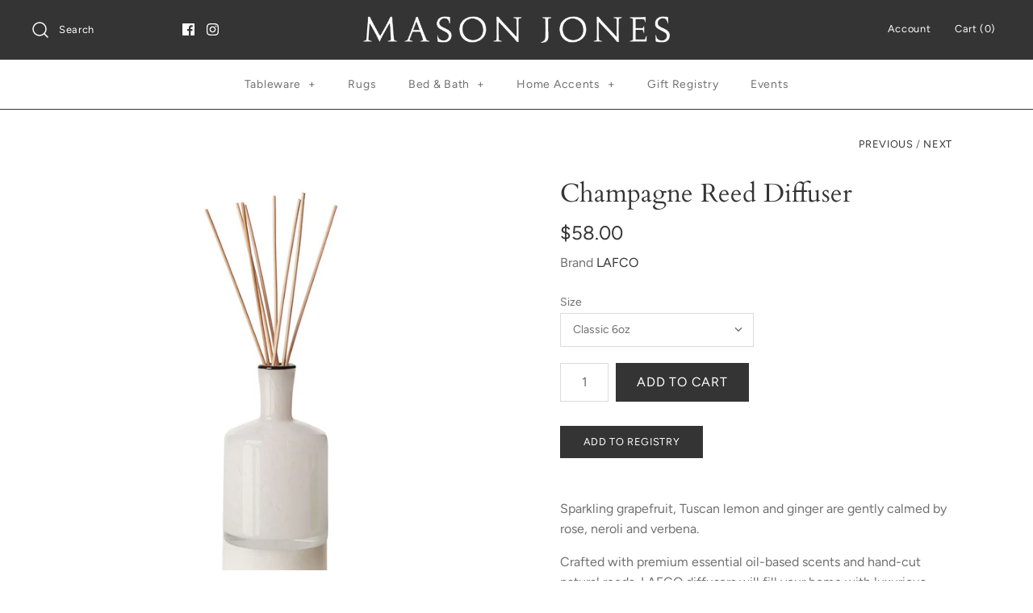

--- FILE ---
content_type: application/javascript
request_url: https://cdn-accessibility.avada.io/scripttag/sea-accessibility.min.js?v=1768738973
body_size: 41761
content:
(()=>{var e,t,i,a,n={9612:(e,t,i)=>{e.exports=i(4837)},4837:(e,t,i)=>{function a(e){return a="function"==typeof Symbol&&"symbol"==typeof Symbol.iterator?function(e){return typeof e}:function(e){return e&&"function"==typeof Symbol&&e.constructor===Symbol&&e!==Symbol.prototype?"symbol":typeof e},a(e)}var n=function(e){"use strict";var t,i=Object.prototype,n=i.hasOwnProperty,r="function"==typeof Symbol?Symbol:{},o=r.iterator||"@@iterator",s=r.asyncIterator||"@@asyncIterator",l=r.toStringTag||"@@toStringTag";function u(e,t,i){return Object.defineProperty(e,t,{value:i,enumerable:!0,configurable:!0,writable:!0}),e[t]}try{u({},"")}catch(e){u=function(e,t,i){return e[t]=i}}function d(e,t,i,a){var n=t&&t.prototype instanceof f?t:f,r=Object.create(n.prototype),o=new z(a||[]);return r._invoke=function(e,t,i){var a=_;return function(n,r){if(a===p)throw new Error("Generator is already running");if(a===m){if("throw"===n)throw r;return P()}for(i.method=n,i.arg=r;;){var o=i.delegate;if(o){var s=L(o,i);if(s){if(s===h)continue;return s}}if("next"===i.method)i.sent=i._sent=i.arg;else if("throw"===i.method){if(a===_)throw a=m,i.arg;i.dispatchException(i.arg)}else"return"===i.method&&i.abrupt("return",i.arg);a=p;var l=c(e,t,i);if("normal"===l.type){if(a=i.done?m:g,l.arg===h)continue;return{value:l.arg,done:i.done}}"throw"===l.type&&(a=m,i.method="throw",i.arg=l.arg)}}}(e,i,o),r}function c(e,t,i){try{return{type:"normal",arg:e.call(t,i)}}catch(e){return{type:"throw",arg:e}}}e.wrap=d;var _="suspendedStart",g="suspendedYield",p="executing",m="completed",h={};function f(){}function x(){}function k(){}var T={};T[o]=function(){return this};var b=Object.getPrototypeOf,v=b&&b(b(R([])));v&&v!==i&&n.call(v,o)&&(T=v);var y=k.prototype=f.prototype=Object.create(T);function w(e){["next","throw","return"].forEach((function(t){u(e,t,(function(e){return this._invoke(t,e)}))}))}function S(e,t){function i(r,o,s,l){var u=c(e[r],e,o);if("throw"!==u.type){var d=u.arg,_=d.value;return _&&"object"===a(_)&&n.call(_,"__await")?t.resolve(_.__await).then((function(e){i("next",e,s,l)}),(function(e){i("throw",e,s,l)})):t.resolve(_).then((function(e){d.value=e,s(d)}),(function(e){return i("throw",e,s,l)}))}l(u.arg)}var r;this._invoke=function(e,a){function n(){return new t((function(t,n){i(e,a,t,n)}))}return r=r?r.then(n,n):n()}}function L(e,i){var a=e.iterator[i.method];if(a===t){if(i.delegate=null,"throw"===i.method){if(e.iterator.return&&(i.method="return",i.arg=t,L(e,i),"throw"===i.method))return h;i.method="throw",i.arg=new TypeError("The iterator does not provide a 'throw' method")}return h}var n=c(a,e.iterator,i.arg);if("throw"===n.type)return i.method="throw",i.arg=n.arg,i.delegate=null,h;var r=n.arg;return r?r.done?(i[e.resultName]=r.value,i.next=e.nextLoc,"return"!==i.method&&(i.method="next",i.arg=t),i.delegate=null,h):r:(i.method="throw",i.arg=new TypeError("iterator result is not an object"),i.delegate=null,h)}function C(e){var t={tryLoc:e[0]};1 in e&&(t.catchLoc=e[1]),2 in e&&(t.finallyLoc=e[2],t.afterLoc=e[3]),this.tryEntries.push(t)}function B(e){var t=e.completion||{};t.type="normal",delete t.arg,e.completion=t}function z(e){this.tryEntries=[{tryLoc:"root"}],e.forEach(C,this),this.reset(!0)}function R(e){if(e){var i=e[o];if(i)return i.call(e);if("function"==typeof e.next)return e;if(!isNaN(e.length)){var a=-1,r=function i(){for(;++a<e.length;)if(n.call(e,a))return i.value=e[a],i.done=!1,i;return i.value=t,i.done=!0,i};return r.next=r}}return{next:P}}function P(){return{value:t,done:!0}}return x.prototype=y.constructor=k,k.constructor=x,x.displayName=u(k,l,"GeneratorFunction"),e.isGeneratorFunction=function(e){var t="function"==typeof e&&e.constructor;return!!t&&(t===x||"GeneratorFunction"===(t.displayName||t.name))},e.mark=function(e){return Object.setPrototypeOf?Object.setPrototypeOf(e,k):(e.__proto__=k,u(e,l,"GeneratorFunction")),e.prototype=Object.create(y),e},e.awrap=function(e){return{__await:e}},w(S.prototype),S.prototype[s]=function(){return this},e.AsyncIterator=S,e.async=function(t,i,a,n,r){void 0===r&&(r=Promise);var o=new S(d(t,i,a,n),r);return e.isGeneratorFunction(i)?o:o.next().then((function(e){return e.done?e.value:o.next()}))},w(y),u(y,l,"Generator"),y[o]=function(){return this},y.toString=function(){return"[object Generator]"},e.keys=function(e){var t=[];for(var i in e)t.push(i);return t.reverse(),function i(){for(;t.length;){var a=t.pop();if(a in e)return i.value=a,i.done=!1,i}return i.done=!0,i}},e.values=R,z.prototype={constructor:z,reset:function(e){if(this.prev=0,this.next=0,this.sent=this._sent=t,this.done=!1,this.delegate=null,this.method="next",this.arg=t,this.tryEntries.forEach(B),!e)for(var i in this)"t"===i.charAt(0)&&n.call(this,i)&&!isNaN(+i.slice(1))&&(this[i]=t)},stop:function(){this.done=!0;var e=this.tryEntries[0].completion;if("throw"===e.type)throw e.arg;return this.rval},dispatchException:function(e){if(this.done)throw e;var i=this;function a(a,n){return s.type="throw",s.arg=e,i.next=a,n&&(i.method="next",i.arg=t),!!n}for(var r=this.tryEntries.length-1;r>=0;--r){var o=this.tryEntries[r],s=o.completion;if("root"===o.tryLoc)return a("end");if(o.tryLoc<=this.prev){var l=n.call(o,"catchLoc"),u=n.call(o,"finallyLoc");if(l&&u){if(this.prev<o.catchLoc)return a(o.catchLoc,!0);if(this.prev<o.finallyLoc)return a(o.finallyLoc)}else if(l){if(this.prev<o.catchLoc)return a(o.catchLoc,!0)}else{if(!u)throw new Error("try statement without catch or finally");if(this.prev<o.finallyLoc)return a(o.finallyLoc)}}}},abrupt:function(e,t){for(var i=this.tryEntries.length-1;i>=0;--i){var a=this.tryEntries[i];if(a.tryLoc<=this.prev&&n.call(a,"finallyLoc")&&this.prev<a.finallyLoc){var r=a;break}}r&&("break"===e||"continue"===e)&&r.tryLoc<=t&&t<=r.finallyLoc&&(r=null);var o=r?r.completion:{};return o.type=e,o.arg=t,r?(this.method="next",this.next=r.finallyLoc,h):this.complete(o)},complete:function(e,t){if("throw"===e.type)throw e.arg;return"break"===e.type||"continue"===e.type?this.next=e.arg:"return"===e.type?(this.rval=this.arg=e.arg,this.method="return",this.next="end"):"normal"===e.type&&t&&(this.next=t),h},finish:function(e){for(var t=this.tryEntries.length-1;t>=0;--t){var i=this.tryEntries[t];if(i.finallyLoc===e)return this.complete(i.completion,i.afterLoc),B(i),h}},catch:function(e){for(var t=this.tryEntries.length-1;t>=0;--t){var i=this.tryEntries[t];if(i.tryLoc===e){var a=i.completion;if("throw"===a.type){var n=a.arg;B(i)}return n}}throw new Error("illegal catch attempt")},delegateYield:function(e,i,a){return this.delegate={iterator:R(e),resultName:i,nextLoc:a},"next"===this.method&&(this.arg=t),h}},e}("object"===a(e=i.nmd(e))?e.exports:{});try{regeneratorRuntime=n}catch(e){Function("r","regeneratorRuntime = r")(n)}},559:(e,t,i)=>{"use strict";i.d(t,{$0:()=>r,$x:()=>C,BR:()=>n,Bq:()=>w,Ck:()=>y,Cr:()=>Z,Dk:()=>x,F:()=>I,FD:()=>Y,FI:()=>G,FK:()=>W,GS:()=>b,Gz:()=>d,HA:()=>j,HL:()=>q,Hu:()=>D,IK:()=>u,Il:()=>K,KI:()=>f,Od:()=>o,Ok:()=>m,Oo:()=>z,Pq:()=>E,TO:()=>c,UN:()=>T,Ul:()=>V,VA:()=>g,VS:()=>J,Zo:()=>A,_U:()=>k,_W:()=>B,by:()=>M,ei:()=>p,fI:()=>l,it:()=>F,md:()=>_,nh:()=>h,nn:()=>X,nv:()=>N,o9:()=>H,qf:()=>S,rd:()=>P,tW:()=>v,u_:()=>R,vZ:()=>O,wZ:()=>L,xf:()=>s,xn:()=>U,yf:()=>a});var a="text_size",n="text_size_125",r="text_size_150",o="text_size_175",s="text_size_200",l="letter_spacing",u="letter_spacing_125",d="letter_spacing_150",c="letter_spacing_175",_="letter_spacing_200",g="line_spacing",p="line_spacing_125",m="line_spacing_150",h="line_spacing_175",f="line_spacing_200",x="contrast",k="contrast_dark",T="contrast_light",b="contrast_invert",v="highlight_links",y="hide_images",w="saturation",S="saturation_high",L="saturation_low",C="saturation_mono",B="text_alignment",z="text_alignment_left",R="text_alignment_center",P="text_alignment_right",D="text_alignment_justify",j="readable_font",A="readable_font_dyslexic",E="readable_font_arial",W="text_to_speech",M="normal_speed_text_to_speech",I="slow_speed_text_to_speech",H="fast_speed_text_to_speech",N="mute_sound",O="stop_animations",F="reader_view",V="page_structure",G="text_magnifier",K="reading_guide",U="reading_guide_guide",q="reading_guide_mask",Z="reading_guide_mask_guide",X="bw_cursor",J="bw_cursor_black",Y="bw_cursor_white"},3269:(e,t,i)=>{"use strict";i.r(t),i.d(t,{buttonTranslations:()=>g,countryToLanguageMapping:()=>c,defaultLanguage:()=>u,defaultLanguageContent:()=>_,languageMapping:()=>d});var a,n=i(1777),r=i(4741),o=i(559);function s(e){return s="function"==typeof Symbol&&"symbol"==typeof Symbol.iterator?function(e){return typeof e}:function(e){return e&&"function"==typeof Symbol&&e.constructor===Symbol&&e!==Symbol.prototype?"symbol":typeof e},s(e)}function l(e,t,i){var a;return a=function(e,t){if("object"!=s(e)||!e)return e;var i=e[Symbol.toPrimitive];if(void 0!==i){var a=i.call(e,t||"default");if("object"!=s(a))return a;throw new TypeError("@@toPrimitive must return a primitive value.")}return("string"===t?String:Number)(e)}(t,"string"),(t="symbol"==s(a)?a:String(a))in e?Object.defineProperty(e,t,{value:i,enumerable:!0,configurable:!0,writable:!0}):e[t]=i,e}var u=(l(l(l(l(l(l(l(l(l(l(a={headerTitle:"Accessibility Menu",widgetSizeTitle:"Widget size"},n.tP,"Normal"),n.FT,"Large"),"languageTitle","Language"),"profileTitle","Choose your access needs"),r.Hx,"Motor impairment"),r.vu,"Color blindness"),r.eO,"Vision impairment"),r.A3,"Cognitive focus"),r.sF,"Epileptic safe"),r.iP,"ADHD friendly"),l(l(l(l(l(l(l(l(l(l(a,"visualSettingsTitle","Visual settings"),o.Dk,"Contrast"),o._U,"Dark contrast"),o.UN,"Light contrast"),o.GS,"Invert colors"),o.Bq,"Saturation"),o.qf,"High"),o.wZ,"Low"),o.$x,"Monochrome"),o.tW,"Highlight links"),l(l(l(l(l(l(l(l(l(l(a,"highlightLinksTooltip","Highlight all clickable links"),"contentSettingsTitle","Content settings"),o.yf,"Text size"),o._W,"Text alignment"),o.Oo,"Align left"),o.u_,"Align right"),o.rd,"Align center"),o.Hu,"Align justify"),o.fI,"Letter spacing"),o.VA,"Line spacing"),l(l(l(l(l(l(l(l(l(l(a,o.HA,"Readable font"),o.Zo,"Dyslexic font"),o.Pq,"Readable font"),o.FI,"Text magnifier"),"readingSupportsTitle","Reading supports"),o.FK,"Text to speech"),o.by,"Normal speed"),o.o9,"Fast speed"),o.F,"Slow speed"),o.nv,"Mute sound"),l(l(l(l(l(l(l(l(l(l(a,o.Ck,"Hide images"),o.vZ,"Stop animations"),o.it,"Reader view"),o.Il,"Reading guide"),o.xn,"Reading guide"),o.HL,"Reading mask"),o.Cr,"Mask & guide"),o.Ul,"Page structure"),o.nn,"Black/white cursor"),o.VS,"Black cursor"),l(l(l(l(l(l(l(l(l(l(a,o.FD,"White cursor"),"showHideWidgetTitle","Show / hide widget"),n.bc,"Left"),n.Yn,"Right"),"hideWidgetButtonText","Hide widget"),"footerTitle","Powered by"),"resetButtonText","Reset to default"),"accessibilityStatement","Accessibility statement"),"reportButtonText","Report a problem"),"emailTitle","Email"),l(l(l(l(l(l(l(l(l(a,"emailPlaceholder","Please enter your email"),"messageTitle","Message"),"messagePlaceholder","Please share your problem"),"backButtonText","Back"),"submitReportButtonText","Submit report"),"pageStructureTitle","Page structure"),"headingTitle","Heading"),"landmarksTitle","Landmarks"),"linksTitle","Links")),d={en:"en-US","en-US":"en-US",gb:"en-GB","en-GB":"en-GB",cn:"zh-CN","zh-CN":"zh-CN",he:"he","he-IL":"he",da:"da","da-DK":"da",id:"id",pt:"pt-PT","pt-PT":"pt-PT",es:"es","es-ES":"es",et:"et","et-EE":"et",no:"no","nn-NO":"no",hi:"hi","hi-IN":"hi",pl:"pl","pl-PL":"pl",ko:"ko","ko-KR":"ko",it:"it","it-IT":"it","it-CH":"it",de:"de","de-DE":"de",br:"pt-BR","pt-BR":"pt-BR",cs:"cs","cs-CZ":"cs",tr:"tr","tr-TR":"tr",zh:"zh-TW","zh-TW":"zh-TW",vi:"vi","vi-VN":"vi",fr:"fr","fr-FR":"fr",ru:"ru","ru-RU":"ru",nl:"nl","nl-NL":"nl",sv:"sv","sv-SE":"sv",th:"th","th-TH":"th",fi:"fi","fi-FI":"fi",ja:"ja","ja-JP":"ja",ar:"ar",el:"el","el-GR":"el",ro:"ro","ro-RO":"ro",lt:"lt","lt-LT":"lt"},c={ID:"id",VN:"vi",TH:"th",KR:"ko",TW:"zh-TW",JP:"ja",CN:"zh-CN",IN:"hi",BD:"bn",PT:"pt-PT",PL:"pl",CZ:"cs",TR:"tr",FR:"fr",SE:"sv",GB:"en-GB",US:"en-US",ES:"es",DE:"de",IT:"it",NL:"nl",DK:"da",FI:"fi",NO:"no",IL:"he",SA:"ar",AE:"ar",RU:"ru",BR:"pt-BR",EE:"et",AR:"ar",GR:"el",RO:"ro",LT:"lt"},_={"en-US":{descriptionConfirmWidget:"This will hide widget from storefront. You can re-open it by clicking 'CTRL X'",confirmButtonText:"Confirm",headerTitle:"Accessibility Menu",widgetSizeTitle:"Widget Size",normal:"Normal",large:"Large",languageTitle:"Language",profileTitle:"Choose Your Access Needs",motor_impairment:"Motor Impairment",color_blindness:"Color Blindness",vision_impairment:"Vision Impairment",cognitive_focus:"Cognitive Focus",epileptic_safe:"Epileptic Safe",adhd_friendly:"ADHD Friendly",visualSettingsTitle:"Visual Settings",contrast:"Contrast",contrast_dark:"Dark Contrast",contrast_light:"Light Contrast",contrast_invert:"Invert Colors",saturation:"Saturation",saturation_high:"High",saturation_low:"Low",saturation_mono:"Monochrome",highlight_links:"Highlight Links",highlightLinksTooltip:"Highlight All Clickable Links",contentSettingsTitle:"Content Settings",text_size:"Text Size",text_alignment:"Text Alignment",text_alignment_left:"Align Left",text_alignment_right:"Align Right",text_alignment_center:"Center Align",text_alignment_justify:"Justify",letter_spacing:"Letter Spacing",line_spacing:"Line Spacing",readable_font:"Readable Font",readable_font_dyslexic:"Dyslexic Font",readable_font_arial:"Readable Font",text_magnifier:"Text Magnifier",readingSupportsTitle:"Reading Supports",text_to_speech:"Text to Speech",tooltipDescription_text_to_speech:'Read the text on website. Use shortcut "CTRL + ," to turn on/off this function',mute_sound:"Mute Sound",hide_images:"Hide Images",stop_animations:"Stop Animations",reader_view:"Reader View",reading_guide:"Reading Guide",reading_guide_guide:"Reading Guide",reading_guide_mask:"Reading Mask",reading_guide_mask_guide:"Mask & Guide",tooltipDescription_reading_guide:"Shortcut to Show Reading Mask: CTRL + I",tooltipDescription_page_structure:"Shortcut to Show Page Structure: CTRL + B",page_structure:"Page Structure",bw_cursor:"Black/White Cursor",bw_cursor_black:"Black Cursor",bw_cursor_white:"White Cursor",showHideWidgetTitle:"Show / Hide Widget",left:"Left",right:"Right",hideWidgetButtonText:"Hide Widget",footerTitle:"Powered by",resetButtonText:"Reset to Default",accessibilityStatement:"Accessibility Statement",reportButtonText:"Report a Problem",emailTitle:"Email",emailPlaceholder:"Please Enter Your Email",messageTitle:"Message",messagePlaceholder:"Please Share Your Problem",backButtonText:"Back",submitReportButtonText:"Submit Report",pageStructureTitle:"Page Structure",headingTitle:"Heading",landmarksTitle:"Landmarks",linksTitle:"Links",normal_speed_text_to_speech:"Normal speed",fast_speed_text_to_speech:"Fast speed",slow_speed_text_to_speech:"Slow speed"},"en-GB":{descriptionConfirmWidget:"This will hide widget from storefront. You can re-open it by clicking 'CTRL X'",confirmButtonText:"Confirm",headerTitle:"Accessibility Menu",widgetSizeTitle:"Widget Size",normal:"Normal",large:"Large",languageTitle:"Language",profileTitle:"Choose Your Access Needs",motor_impairment:"Motor Impairment",color_blindness:"Colour Blindness",vision_impairment:"Vision Impairment",cognitive_focus:"Cognitive Focus",epileptic_safe:"Epileptic Safe",adhd_friendly:"ADHD Friendly",visualSettingsTitle:"Visual Settings",contrast:"Contrast",contrast_dark:"Dark Contrast",contrast_light:"Light Contrast",contrast_invert:"Invert Colours",saturation:"Saturation",saturation_high:"High",saturation_low:"Low",saturation_mono:"Monochrome",highlight_links:"Highlight Links",highlightLinksTooltip:"Highlight All Clickable Links",contentSettingsTitle:"Content Settings",text_size:"Text Size",text_alignment:"Text Alignment",text_alignment_left:"Align Left",text_alignment_right:"Align Right",text_alignment_center:"Centre Align",text_alignment_justify:"Justify",letter_spacing:"Letter Spacing",line_spacing:"Line Spacing",readable_font:"Readable Font",readable_font_dyslexic:"Dyslexic Font",readable_font_arial:"Readable Font",text_magnifier:"Text Magnifier",readingSupportsTitle:"Reading Supports",text_to_speech:"Text to Speech",tooltipDescription_text_to_speech:'Read the text on website. Use shortcut "CTRL + ," to turn on/off this function',normal_speed_text_to_speech:"Normal speed",fast_speed_text_to_speech:"Fast speed",slow_speed_text_to_speech:"Slow speed",mute_sound:"Mute Sound",hide_images:"Hide Images",stop_animations:"Stop Animations",reader_view:"Reader View",reading_guide:"Reading Guide",reading_guide_guide:"Reading Guide",reading_guide_mask:"Reading Mask",reading_guide_mask_guide:"Mask & Guide",tooltipDescription_reading_guide:"Shortcut to Show Reading Mask: CTRL + I",tooltipDescription_page_structure:"Shortcut to Show Page Structure: CTRL + B",page_structure:"Page Structure",bw_cursor:"Black/White Cursor",bw_cursor_black:"Black Cursor",bw_cursor_white:"White Cursor",showHideWidgetTitle:"Show / Hide Widget",left:"Left",right:"Right",hideWidgetButtonText:"Hide Widget",footerTitle:"Powered by",resetButtonText:"Reset to Default",accessibilityStatement:"Accessibility Statement",reportButtonText:"Report a Problem",emailTitle:"Email",emailPlaceholder:"Please Enter Your Email",messageTitle:"Message",messagePlaceholder:"Please Share Your Problem",backButtonText:"Back",submitReportButtonText:"Submit Report",pageStructureTitle:"Page Structure",headingTitle:"Heading",landmarksTitle:"Landmarks",linksTitle:"Links"},"zh-CN":{descriptionConfirmWidget:"这将从店面隐藏小部件。您可以通过点击 'CTRL X'重新打开它",confirmButtonText:"确认",headerTitle:"无障碍菜单",widgetSizeTitle:"小部件大小",normal:"普通的",large:"大的",languageTitle:"语言",profileTitle:"选择您的访问需求",motor_impairment:"运动障碍",color_blindness:"色盲",vision_impairment:"视力障碍",cognitive_focus:"认知焦点",epileptic_safe:"癫痫患者安全",adhd_friendly:"适合注意力缺陷多动症患者",visualSettingsTitle:"视觉设置",contrast:"对比",contrast_dark:"暗对比",contrast_light:"光对比",contrast_invert:"反转颜色",saturation:"饱和",saturation_high:"高的",saturation_low:"低的",saturation_mono:"单色",highlight_links:"突出显示链接",highlightLinksTooltip:"突出显示所有可点击链接",tooltipDescription_reading_guide:"显示阅读遮罩的快捷键：CTRL + I",tooltipDescription_page_structure:"显示页面结构的快捷键：CTRL + B",contentSettingsTitle:"内容设置",text_size:"文字大小",text_alignment:"文本对齐",text_alignment_left:"左对齐",text_alignment_right:"右对齐",text_alignment_center:"居中对齐",text_alignment_justify:"对齐",letter_spacing:"字母间距",line_spacing:"行距",readable_font:"易读的字体",readable_font_dyslexic:"诵读困难字体",readable_font_arial:"易读的字体",text_magnifier:"文本放大器",readingSupportsTitle:"阅读支持",text_to_speech:"语音朗读",tooltipDescription_text_to_speech:'阅读网站上的文本。使用快捷键"CTRL + ,"打开/关闭此功能',mute_sound:"静音",hide_images:"隐藏图片",stop_animations:"停止动画",reader_view:"读者视图",reading_guide:"阅读指南",reading_guide_guide:"阅读指南",reading_guide_mask:"阅读掩码",reading_guide_mask_guide:"面罩和指南",page_structure:"页面结构",bw_cursor:"黑/白光标",bw_cursor_black:"黑色光标",bw_cursor_white:"白色光标",showHideWidgetTitle:"显示/隐藏小部件",left:"左边",right:"正确的",hideWidgetButtonText:"隐藏小部件",footerTitle:"供电",resetButtonText:"重置为默认值",accessibilityStatement:"无障碍声明",reportButtonText:"报告问题",emailTitle:"电子邮件",emailPlaceholder:"请输入您的电子邮箱",messageTitle:"信息",messagePlaceholder:"请分享您的问题",backButtonText:"后退",submitReportButtonText:"提交报告",pageStructureTitle:"页面结构",headingTitle:"标题",landmarksTitle:"地标",linksTitle:"链接",normal_speed_text_to_speech:"正常速度",fast_speed_text_to_speech:"速度快",slow_speed_text_to_speech:"速度慢"},he:{descriptionConfirmWidget:"זה יסתיר את הווידג'ט מחזית החנות. תוכל לפתוח אותו מחדש על ידי לחיצה על 'CTRL X'",confirmButtonText:"אישור",tooltipDescription_reading_guide:"קיצור דרך להצגת מסכת קריאה: CTRL + I",tooltipDescription_page_structure:"קיצור דרך להצגת מבנה העמוד: CTRL + B",headerTitle:"תפריט נגישות",widgetSizeTitle:"גודל ווידג'ט",normal:"נוֹרמָלִי",large:"גָדוֹל",languageTitle:"שָׂפָה",profileTitle:"בחר את צרכי הגישה שלך",motor_impairment:"ליקוי מוטורי",color_blindness:"עיוורון צבעים",vision_impairment:"לקות ראייה",cognitive_focus:"מיקוד קוגניטיבי",epileptic_safe:"בטוח לאפילפסיה",adhd_friendly:"ידידותית להפרעות קשב וריכוז",visualSettingsTitle:"הגדרות חזותיות",contrast:"לְהַשְׁווֹת",contrast_dark:"ניגודיות כהה",contrast_light:"ניגודיות קלה",contrast_invert:"הפוך צבעים",saturation:"רִוּוּי",saturation_high:"גָבוֹהַ",saturation_low:"נָמוּך",saturation_mono:"מונוכרום",highlight_links:"הדגש קישורים",highlightLinksTooltip:"הדגש את כל הקישורים הניתנים ללחיצה",contentSettingsTitle:"הגדרות תוכן",text_size:"גודל טקסט",text_alignment:"יישור טקסט",text_alignment_left:"יישר שמאלה",text_alignment_right:"יישר ימינה",text_alignment_center:"יישר מרכז",text_alignment_justify:"יישר הצדק",letter_spacing:"מרווח בין אותיות",line_spacing:"מרווח בין שורות",readable_font:"גופן קריא",readable_font_dyslexic:"גופן דיסלקציה",readable_font_arial:"גופן קריא",text_magnifier:"מגדלת טקסט",readingSupportsTitle:"תומך בקריאה",text_to_speech:"טקסט לדיבור",tooltipDescription_text_to_speech:'קרא את הטקסט באתר. השתמש בקיצור דרך "CTRL + ," להפעיל/לכבות פונקציה זו',mute_sound:"השתק צליל",hide_images:"הסתר תמונות",stop_animations:"תפסיקי אנימציות",reader_view:"תצוגת קורא",reading_guide:"מדריך קריאה",reading_guide_guide:"מדריך קריאה",reading_guide_mask:"מסכת קריאה",reading_guide_mask_guide:"מסכה ומדריך",page_structure:"מבנה העמוד",bw_cursor:"סמן שחור/לבן",bw_cursor_black:"סמן שחור",bw_cursor_white:"סמן לבן",showHideWidgetTitle:"הצג / הסתר ווידג'ט",left:"שְׁמֹאל",right:"יָמִינָה",hideWidgetButtonText:"הסתר ווידג'ט",footerTitle:"מופעל על ידי",resetButtonText:"אפס לברירת המחדל",accessibilityStatement:"הצהרת נגישות",reportButtonText:"דווח על בעיה",emailTitle:"אֶלֶקטרוֹנִי",emailPlaceholder:"נא להזין את המייל שלך",messageTitle:"הוֹדָעָה",messagePlaceholder:"בבקשה שתף את הבעיה שלך",backButtonText:"בְּחֲזָרָה",submitReportButtonText:"שלח דוח",pageStructureTitle:"מבנה העמוד",headingTitle:"כּוֹתֶרֶת",landmarksTitle:"ציוני דרך",linksTitle:"קישורים",normal_speed_text_to_speech:"מהירות רגילה",fast_speed_text_to_speech:"מהירות מהירה",slow_speed_text_to_speech:"מהירות איטית"},da:{descriptionConfirmWidget:"Dette vil skjule widget fra butiksfacaden. Du kan åbne den igen ved at klikke på 'CTRL X'",confirmButtonText:"Bekræft",tooltipDescription_reading_guide:"Genvej til at vise læsemaske: CTRL + I",tooltipDescription_page_structure:"Genvej til at vise sidestruktur: CTRL + B",headerTitle:"Tilgængelighedsmenu",widgetSizeTitle:"Widget størrelse",normal:"Normal",large:"Stor",languageTitle:"Sprog",profileTitle:"Vælg dine adgangsbehov",motor_impairment:"Motorisk svækkelse",color_blindness:"Farveblindhed",vision_impairment:"Synsnedsættelse",cognitive_focus:"Kognitivt fokus",epileptic_safe:"Epileptisk sikker",adhd_friendly:"ADHD venlig",visualSettingsTitle:"Visuelle indstillinger",contrast:"Kontrast",contrast_dark:"Mørk kontrast",contrast_light:"Lys kontrast",contrast_invert:"Inverter farver",saturation:"Mætning",saturation_high:"Høj",saturation_low:"Lav",saturation_mono:"Monokrom",highlight_links:"Fremhæv links",highlightLinksTooltip:"Fremhæv alle klikbare links",contentSettingsTitle:"Indholdsindstillinger",text_size:"Tekststørrelse",text_alignment:"Tekstjustering",text_alignment_left:"Juster til venstre",text_alignment_right:"Juster til højre",text_alignment_center:"Juster midten",text_alignment_justify:"Juster retfærdiggør",letter_spacing:"Bogstavafstand",line_spacing:"Linjeafstand",readable_font:"Læsbar skrifttype",readable_font_dyslexic:"Ordblind skrifttype",readable_font_arial:"Læsbar skrifttype",text_magnifier:"Tekstforstørrelsesglas",readingSupportsTitle:"Læsestøtter",text_to_speech:"Tekst til tale",tooltipDescription_text_to_speech:'Læs teksten på hjemmesiden. Brug genvej "CTRL + ," til at slå denne funktion til/fra',mute_sound:"Slå lyden fra",hide_images:"Skjul billeder",stop_animations:"Stop animationer",reader_view:"Læservisning",reading_guide:"Læsevejledning",reading_guide_guide:"Læsevejledning",reading_guide_mask:"Læsemaske",reading_guide_mask_guide:"Maske & guide",page_structure:"Sidestruktur",bw_cursor:"Sort/hvid markør",bw_cursor_black:"Sort markør",bw_cursor_white:"Hvid markør",showHideWidgetTitle:"Vis/skjul widget",left:"Venstre",right:"Højre",hideWidgetButtonText:"Skjul widget",footerTitle:"Drevet af",resetButtonText:"Nulstil til standard",accessibilityStatement:"Tilgængelighedserklæring",reportButtonText:"Rapporter et problem",emailTitle:"E-mail",emailPlaceholder:"Indtast venligst din e-mail",messageTitle:"Besked",messagePlaceholder:"Del venligst dit problem",backButtonText:"Tilbage",submitReportButtonText:"Indsend rapport",pageStructureTitle:"Sidestruktur",headingTitle:"Overskrift",landmarksTitle:"Landemærker",linksTitle:"Links",normal_speed_text_to_speech:"Normal hastighed",fast_speed_text_to_speech:"Hurtig hastighed",slow_speed_text_to_speech:"Langsom hastighed"},id:{descriptionConfirmWidget:"Ini akan menyembunyikan widget dari storefront. Anda dapat membukanya kembali dengan mengklik 'CTRL X'",confirmButtonText:"Konfirmasi",tooltipDescription_reading_guide:"Pintasan untuk menampilkan masker membaca: CTRL + I",tooltipDescription_page_structure:"Pintasan untuk menampilkan struktur halaman: CTRL + B",headerTitle:"Menu Aksesibilitas",widgetSizeTitle:"Ukuran widget",normal:"Normal",large:"Besar",languageTitle:"Bahasa",profileTitle:"Pilih kebutuhan akses Anda",motor_impairment:"Gangguan motorik",color_blindness:"Buta warna",vision_impairment:"Gangguan penglihatan",cognitive_focus:"Fokus kognitif",epileptic_safe:"Aman untuk penderita epilepsi",adhd_friendly:"Ramah ADHD",visualSettingsTitle:"Pengaturan visual",contrast:"Kontras",contrast_dark:"Kontras gelap",contrast_light:"Kontras cahaya",contrast_invert:"Membalikkan warna",saturation:"Kejenuhan",saturation_high:"Tinggi",saturation_low:"Rendah",saturation_mono:"Satu warna",highlight_links:"Sorot tautan",highlightLinksTooltip:"Sorot semua tautan yang dapat diklik",contentSettingsTitle:"Pengaturan konten",text_size:"Ukuran teks",text_alignment:"Penyelarasan teks",text_alignment_left:"Rata kiri",text_alignment_right:"Rata kanan",text_alignment_center:"Sejajarkan tengah",text_alignment_justify:"Ratakan dan ratakan",letter_spacing:"Spasi huruf",line_spacing:"Spasi baris",readable_font:"Font yang dapat dibaca",readable_font_dyslexic:"Fonta disleksia",readable_font_arial:"Font yang dapat dibaca",text_magnifier:"Pembesar teks",readingSupportsTitle:"Membaca mendukung",text_to_speech:"Teks ke Ucapan",tooltipDescription_text_to_speech:'Baca teks di situs web. Gunakan pintasan "CTRL + ," untuk mengaktifkan/menonaktifkan fungsi ini',mute_sound:"Suara bisu",hide_images:"Sembunyikan gambar",stop_animations:"Hentikan animasi",reader_view:"Tampilan pembaca",reading_guide:"Panduan membaca",reading_guide_guide:"Panduan membaca",reading_guide_mask:"Masker baca",reading_guide_mask_guide:"Masker & panduan",page_structure:"Struktur halaman",bw_cursor:"Kursor hitam/putih",bw_cursor_black:"Kursor hitam",bw_cursor_white:"Kursor putih",showHideWidgetTitle:"Tampilkan / sembunyikan widget",left:"Kiri",right:"Benar",hideWidgetButtonText:"Sembunyikan widget",footerTitle:"Didukung oleh",resetButtonText:"Setel ulang ke default",accessibilityStatement:"Pernyataan aksesibilitas",reportButtonText:"Laporkan masalah",emailTitle:"E-mail",emailPlaceholder:"Silakan masukkan email Anda",messageTitle:"Pesan",messagePlaceholder:"Mohon bagikan permasalahan Anda",backButtonText:"Kembali",submitReportButtonText:"Kirim laporan",pageStructureTitle:"Struktur halaman",headingTitle:"Menuju",landmarksTitle:"Tempat-tempat penting",linksTitle:"Tautan",normal_speed_text_to_speech:"Kecepatan normal",fast_speed_text_to_speech:"Kecepatan cepat",slow_speed_text_to_speech:"Kecepatan lambat"},"pt-PT":{descriptionConfirmWidget:"Isto irá ocultar o widget da montra. Pode reabri-lo clicando em 'CTRL X'",confirmButtonText:"Confirmar",tooltipDescription_reading_guide:"Atalho para mostrar máscara de leitura: CTRL + I",tooltipDescription_page_structure:"Atalho para mostrar estrutura da página: CTRL + B",headerTitle:"Menu de Acessibilidade",widgetSizeTitle:"Tamanho do widget",normal:"Normal",large:"Grande",languageTitle:"Linguagem",profileTitle:"Escolha suas necessidades de acesso",motor_impairment:"Deficiência motora",color_blindness:"Daltonismo",vision_impairment:"Deficiência visual",cognitive_focus:"Foco cognitivo",epileptic_safe:"Seguro para epiléticos",adhd_friendly:"Amigável para TDAH",visualSettingsTitle:"Configurações visuais",contrast:"Contraste",contrast_dark:"Contraste escuro",contrast_light:"Contraste de luz",contrast_invert:"Inverter cores",saturation:"Saturação",saturation_high:"Alto",saturation_low:"Baixo",saturation_mono:"Monocromático",highlight_links:"Destacar links",highlightLinksTooltip:"Destacar todos os links clicáveis",contentSettingsTitle:"Configurações de conteúdo",text_size:"Tamanho do texto",text_alignment:"Alinhamento de texto",text_alignment_left:"Alinhar à esquerda",text_alignment_right:"Alinhar à direita",text_alignment_center:"Alinhar centro",text_alignment_justify:"Alinhar justificar",letter_spacing:"Espaçamento entre letras",line_spacing:"Espaçamento entre linhas",readable_font:"Fonte legível",readable_font_dyslexic:"Fonte Dislexia",readable_font_arial:"Fonte legível",text_magnifier:"Lupa de texto",readingSupportsTitle:"Suportes de leitura",text_to_speech:"Texto para Fala",tooltipDescription_text_to_speech:'Leia o texto no site. Use o atalho "CTRL + ," para ativar/desativar esta função',mute_sound:"Som mudo",hide_images:"Ocultar imagens",stop_animations:"Parar animações",reader_view:"Visualização do leitor",reading_guide:"Guia de leitura",reading_guide_guide:"Guia de leitura",reading_guide_mask:"Máscara de leitura",reading_guide_mask_guide:"Máscara e guia",page_structure:"Estrutura da página",bw_cursor:"Cursor preto/branco",bw_cursor_black:"Cursor preto",bw_cursor_white:"Cursor branco",showHideWidgetTitle:"Mostrar/ocultar widget",left:"Esquerda",right:"Certo",hideWidgetButtonText:"Ocultar widget",footerTitle:"Distribuído por",resetButtonText:"Redefinir para o padrão",accessibilityStatement:"Declaração de acessibilidade",reportButtonText:"Reportar um problema",emailTitle:"E-mail",emailPlaceholder:"Por favor, insira seu e-mail",messageTitle:"Mensagem",messagePlaceholder:"Por favor, compartilhe seu problema",backButtonText:"Voltar",submitReportButtonText:"Enviar relatório",pageStructureTitle:"Estrutura da página",headingTitle:"Cabeçalho",landmarksTitle:"Pontos de referência",linksTitle:"Ligações",normal_speed_text_to_speech:"Velocidade normal",fast_speed_text_to_speech:"Velocidade rápida",slow_speed_text_to_speech:"Velocidade lenta"},es:{descriptionConfirmWidget:"Esto ocultará el widget del escaparate. Puede volver a abrirlo haciendo clic en 'CTRL X'",confirmButtonText:"Confirmar",tooltipDescription_reading_guide:"Atajo para mostrar la máscara de lectura: CTRL + I",tooltipDescription_page_structure:"Atajo para mostrar la estructura de la página: CTRL + B",headerTitle:"Menú de Accesibilidad",widgetSizeTitle:"Tamaño del widget",normal:"Normal",large:"Grande",languageTitle:"Idioma",profileTitle:"Elige tus necesidades de acceso",motor_impairment:"Deterioro motor",color_blindness:"Daltonismo",vision_impairment:"Discapacidad visual",cognitive_focus:"Enfoque cognitivo",epileptic_safe:"Seguro para epilépticos",adhd_friendly:"Apto para personas con TDAH",visualSettingsTitle:"Configuraciones visuales",contrast:"Contraste",contrast_dark:"Contraste oscuro",contrast_light:"Contraste de luz",contrast_invert:"Invertir colores",saturation:"Saturación",saturation_high:"Alto",saturation_low:"Bajo",saturation_mono:"Monocromo",highlight_links:"Destacar enlaces",highlightLinksTooltip:"Resaltar todos los enlaces en los que se puede hacer clic",contentSettingsTitle:"Configuración de contenido",text_size:"Tamaño del texto",text_alignment:"Alineación de texto",text_alignment_left:"Alinear a la izquierda",text_alignment_right:"Alinear a la derecha",text_alignment_center:"Alinear al centro",text_alignment_justify:"Alinear justificar",letter_spacing:"Espaciado entre letras",line_spacing:"Interlineado",readable_font:"Fuente legible",readable_font_dyslexic:"Fuente de dislexia",readable_font_arial:"Fuente legible",text_magnifier:"Lupa de texto",readingSupportsTitle:"Apoyos de lectura",text_to_speech:"Texto a Voz",tooltipDescription_text_to_speech:'Lea el texto en el sitio web. Use el atajo "CTRL + ," para activar/desactivar esta función',mute_sound:"Silenciar sonido",hide_images:"Ocultar imágenes",stop_animations:"Detener animaciones",reader_view:"Vista del lector",reading_guide:"Guía de lectura",reading_guide_guide:"Guía de lectura",reading_guide_mask:"Máscara de lectura",reading_guide_mask_guide:"Máscara y guía",page_structure:"Estructura de la página",bw_cursor:"Cursor blanco y negro",bw_cursor_black:"Cursor negro",bw_cursor_white:"Cursor blanco",showHideWidgetTitle:"Mostrar/ocultar widget",left:"Izquierda",right:"Bien",hideWidgetButtonText:"Ocultar widget",footerTitle:"Desarrollado por",resetButtonText:"Restablecer valores predeterminados",accessibilityStatement:"Declaración de accesibilidad",reportButtonText:"Reportar un problema",emailTitle:"Correo electrónico",emailPlaceholder:"Por favor ingrese su correo electrónico",messageTitle:"Mensaje",messagePlaceholder:"Por favor comparte tu problema",backButtonText:"Atrás",submitReportButtonText:"Enviar informe",pageStructureTitle:"Estructura de la página",headingTitle:"Título",landmarksTitle:"Lugares de interés",linksTitle:"Campo de golf",normal_speed_text_to_speech:"Velocidad normal",fast_speed_text_to_speech:"Velocidad rápida",slow_speed_text_to_speech:"Velocidad lenta"},et:{descriptionConfirmWidget:"See peidab vidina poe esindusest. Saate selle uuesti avada, klõpsates 'CTRL X'",confirmButtonText:"Kinnita",tooltipDescription_reading_guide:"Lugemismaski kuvamise otsetee: CTRL + I",tooltipDescription_page_structure:"Lehe struktuuri kuvamise otsetee: CTRL + B",headerTitle:"Juurdepääsetavusmenüü",widgetSizeTitle:"Vidina suurus",normal:"Tavaline",large:"Suur",languageTitle:"Keel",profileTitle:"Valige oma juurdepääsuvajadused",motor_impairment:"Mootori kahjustus",color_blindness:"Värvipimedus",vision_impairment:"Nägemise halvenemine",cognitive_focus:"Kognitiivne keskendumine",epileptic_safe:"Ohutu epilepsia vastu",adhd_friendly:"ADHD sõbralik",visualSettingsTitle:"Visuaalsed seaded",contrast:"Kontrast",contrast_dark:"Tume kontrast",contrast_light:"Kerge kontrast",contrast_invert:"Inverteeri värvid",saturation:"Küllastus",saturation_high:"Kõrge",saturation_low:"Madal",saturation_mono:"Ühevärviline",highlight_links:"Tõstke esile lingid",highlightLinksTooltip:"Tõstke esile kõik klikitavad lingid",contentSettingsTitle:"Sisu seaded",text_size:"Teksti suurus",text_alignment:"Teksti joondamine",text_alignment_left:"Joonda vasakule",text_alignment_right:"Joonda paremale",text_alignment_center:"Joonda keskele",text_alignment_justify:"Joonda joondus",letter_spacing:"Tähtede vahe",line_spacing:"Reavahe",readable_font:"Loetav font",readable_font_dyslexic:"Düsleksia font",readable_font_arial:"Loetav font",text_magnifier:"Teksti luup",readingSupportsTitle:"Lugemine toetab",text_to_speech:"Tekst kõneks",tooltipDescription_text_to_speech:'Loe veebisaidil olevat teksti. Kasutage selle funktsiooni sisse- või väljalülitamiseks otseteed "CTRL + ,"',mute_sound:"Vaigista heli",hide_images:"Peida pildid",stop_animations:"Peatage animatsioonid",reader_view:"Lugeja vaade",reading_guide:"Lugemisjuhend",reading_guide_guide:"Lugemisjuhend",reading_guide_mask:"Lugemismask",reading_guide_mask_guide:"Mask ja juhend",page_structure:"Lehekülje struktuur",bw_cursor:"Must/valge kursor",bw_cursor_black:"Must kursor",bw_cursor_white:"Valge kursor",showHideWidgetTitle:"Kuva/peida vidin",left:"Vasakule",right:"Õige",hideWidgetButtonText:"Peida vidin",footerTitle:"Toiteallikaks",resetButtonText:"Lähtestage vaikeseadetele",accessibilityStatement:"Juurdepääsetavuse avaldus",reportButtonText:"Teatage probleemist",emailTitle:"Meil",emailPlaceholder:"Palun sisesta oma email",messageTitle:"Sõnum",messagePlaceholder:"Palun jagage oma probleemi",backButtonText:"Tagasi",submitReportButtonText:"Esitage aruanne",pageStructureTitle:"Lehekülje struktuur",headingTitle:"Pealkiri",landmarksTitle:"Maamärgid",linksTitle:"Lingid",normal_speed_text_to_speech:"Tavaline kiirus",fast_speed_text_to_speech:"Kiire kiirus",slow_speed_text_to_speech:"Aeglane kiirus"},no:{descriptionConfirmWidget:"Dette vil skjule widgeten fra butikkfronten. Du kan åpne den igjen ved å klikke på 'CTRL X'",confirmButtonText:"Bekreft",tooltipDescription_reading_guide:"Snarvei for å vise lesemaske: CTRL + I",tooltipDescription_page_structure:"Snarvei for å vise sidestruktur: CTRL + B",headerTitle:"Tilgjengelighetsmeny",widgetSizeTitle:"Widget-størrelse",normal:"Normal",large:"Stor",languageTitle:"Språk",profileTitle:"Velg dine tilgangsbehov",motor_impairment:"Motorisk svekkelse",color_blindness:"Fargeblindhet",vision_impairment:"Nedsatt syn",cognitive_focus:"Kognitivt fokus",epileptic_safe:"Epileptisk trygt",adhd_friendly:"ADHD-vennlig",visualSettingsTitle:"Visuelle innstillinger",contrast:"Kontrast",contrast_dark:"Mørk kontrast",contrast_light:"Lys kontrast",contrast_invert:"Inverter farger",saturation:"Metning",saturation_high:"Høy",saturation_low:"Lav",saturation_mono:"Monokrom",highlight_links:"Fremhev lenker",highlightLinksTooltip:"Uthev alle klikkbare lenker",contentSettingsTitle:"Innholdsinnstillinger",text_size:"Tekststørrelse",text_alignment:"Tekstjustering",text_alignment_left:"Juster til venstre",text_alignment_right:"Høyrejuster",text_alignment_center:"Juster midten",text_alignment_justify:"Juster begrunn",letter_spacing:"Bokstavavstand",line_spacing:"Linjeavstand",readable_font:"Lesbar skrift",readable_font_dyslexic:"Dysleksi font",readable_font_arial:"Lesbar skrift",text_magnifier:"Tekstforstørrelsesglass",readingSupportsTitle:"Lesestøtter",text_to_speech:"Tekst til tale",tooltipDescription_text_to_speech:'Les teksten på nettstedet. Bruk snarveien "CTRL + ," for å slå denne funksjonen på/av',mute_sound:"Demp lyd",hide_images:"Skjul bilder",stop_animations:"Stopp animasjoner",reader_view:"Leservisning",reading_guide:"Leseveiledning",reading_guide_guide:"Leseveiledning",reading_guide_mask:"Lesemaske",reading_guide_mask_guide:"Mask & guide",page_structure:"Sidestruktur",bw_cursor:"Svart/hvit markør",bw_cursor_black:"Svart markør",bw_cursor_white:"Hvit markør",showHideWidgetTitle:"Vis / skjul widget",left:"Igjen",right:"Høyre",hideWidgetButtonText:"Skjul widget",footerTitle:"Drevet av",resetButtonText:"Tilbakestill til standard",accessibilityStatement:"Tilgjengelighetserklæring",reportButtonText:"Rapporter et problem",emailTitle:"E-post",emailPlaceholder:"Vennligst skriv inn e-postadressen din",messageTitle:"Beskjed",messagePlaceholder:"Del gjerne problemet ditt",backButtonText:"Tilbake",submitReportButtonText:"Send inn rapport",pageStructureTitle:"Sidestruktur",headingTitle:"Overskrift",landmarksTitle:"Landemerker",linksTitle:"Linker",normal_speed_text_to_speech:"Normal hastighet",fast_speed_text_to_speech:"Rask hastighet",slow_speed_text_to_speech:"Lav hastighet"},hi:{descriptionConfirmWidget:"यह विजेट को स्टोरफ्रंट से छिपा देगा। आप इसे 'CTRL X' पर क्लिक करके फिर से खोल सकते हैं",confirmButtonText:"पुष्टि करें",tooltipDescription_reading_guide:"रीडिंग मास्क दिखाने का शॉर्टकट: CTRL + I",tooltipDescription_page_structure:"पृष्ठ संरचना दिखाने का शॉर्टकट: CTRL + B",headerTitle:"पहुँच क्षमता मेनू",widgetSizeTitle:"विजेट का आकार",normal:"सामान्य",large:"बड़ा",languageTitle:"भाषा",profileTitle:"अपनी पहुँच संबंधी ज़रूरतें चुनें",motor_impairment:"मोटर दुर्बलता",color_blindness:"रंग अन्धता",vision_impairment:"लज़र में खराबी",cognitive_focus:"संज्ञानात्मक फोकस",epileptic_safe:"मिर्गी से सुरक्षित",adhd_friendly:"एडीएचडी अनुकूल",visualSettingsTitle:"दृश्य सेटिंग्स",contrast:"अंतर",contrast_dark:"गहरा कंट्रास्ट",contrast_light:"प्रकाश विपरीत",contrast_invert:"रंग उलटें",saturation:"परिपूर्णता",saturation_high:"उच्च",saturation_low:"कम",saturation_mono:"एक रंग का",highlight_links:"लिंक हाइलाइट करें",highlightLinksTooltip:"सभी क्लिक करने योग्य लिंक हाइलाइट करें",contentSettingsTitle:"सामग्री समायोजन",text_size:"टेक्स्ट का साइज़",text_alignment:"पाठ संरेखण",text_alignment_left:"बाईं ओर संरेखित करें",text_alignment_right:"दाएँ संरेखित करें",text_alignment_center:"मध्य में संरेखित करें",text_alignment_justify:"संरेखित करें उचित ठहराएँ",letter_spacing:"पत्र अंतराल",line_spacing:"पंक्ति रिक्ति",readable_font:"पठनीय फ़ॉन्ट",readable_font_dyslexic:"डिस्लेक्सिया फ़ॉन्ट",readable_font_arial:"पठनीय फ़ॉन्ट",text_magnifier:"पाठ आवर्धक",readingSupportsTitle:"पढ़ने में सहायता",text_to_speech:"पाठ से वाणी",tooltipDescription_text_to_speech:'वेबसाइट पर टेक्स्ट पढ़ें। इस फ़ंक्शन को चालू/बंद करने के लिए शॉर्टकट "CTRL + ," का उपयोग करें',mute_sound:"ध्वनि म्यूट करें",hide_images:"छवियाँ छिपाएँ",stop_animations:"एनिमेशन रोकें",reader_view:"पाठक दृश्य",reading_guide:"पठन मार्गदर्शिका",reading_guide_guide:"पठन मार्गदर्शिका",reading_guide_mask:"पढ़ने का मुखौटा",reading_guide_mask_guide:"मुखौटा और मार्गदर्शन",page_structure:"पृष्ठ संरचना",bw_cursor:"काला/सफ़ेद कर्सर",bw_cursor_black:"काला कर्सर",bw_cursor_white:"सफेद कर्सर",showHideWidgetTitle:"विजेट दिखाएँ/छिपाएँ",left:"बाएं",right:"सही",hideWidgetButtonText:"विजेट छुपाएं",footerTitle:"द्वारा संचालित",resetButtonText:"वितथ पर ले जाएं",accessibilityStatement:"सुलभता कथन",reportButtonText:"एक समस्या का आख्या",emailTitle:"ईमेल",emailPlaceholder:"कृपया अपना ईमेल दर्ज करें",messageTitle:"संदेश",messagePlaceholder:"कृपया अपनी समस्या साझा करें",backButtonText:"पीछे",submitReportButtonText:"रिपोर्ट सबमिट करें",pageStructureTitle:"पृष्ठ संरचना",headingTitle:"शीर्षक",landmarksTitle:"लैंडमार्क्स",linksTitle:"लिंक",normal_speed_text_to_speech:"सामान्य गति",fast_speed_text_to_speech:"तेज़ गति",slow_speed_text_to_speech:"धीमी गति"},pl:{descriptionConfirmWidget:"Spowoduje to ukrycie widżetu z witryny sklepu. Możesz otworzyć go ponownie, klikając 'CTRL X'",confirmButtonText:"Potwierdź",tooltipDescription_reading_guide:"Skrót do wyświetlenia maski czytania: CTRL + I",tooltipDescription_page_structure:"Skrót pokazujący strukturę strony: CTRL + B",headerTitle:"Menu ułatwień dostępu",widgetSizeTitle:"Rozmiar widżetu",normal:"Normalna",large:"Duży",languageTitle:"Język",profileTitle:"Wybierz swoje potrzeby dostępu",motor_impairment:"Osłabienie motoryczne",color_blindness:"Daltonizm",vision_impairment:"Wada wzroku",cognitive_focus:"Koncentracja poznawcza",epileptic_safe:"Bezpieczny dla osób z padaczką",adhd_friendly:"Przyjazny dla osób z ADHD",visualSettingsTitle:"Ustawienia wizualne",contrast:"Kontrast",contrast_dark:"Ciemny kontrast",contrast_light:"Kontrast światła",contrast_invert:"Odwróć kolory",saturation:"Nasycenie",saturation_high:"Wysoki",saturation_low:"Niski",saturation_mono:"Monochromia",highlight_links:"Podświetl linki",highlightLinksTooltip:"Podświetl wszystkie klikalne linki",contentSettingsTitle:"Ustawienia treści",text_size:"Rozmiar tekstu",text_alignment:"Wyrównanie tekstu",text_alignment_left:"Wyrównaj do lewej",text_alignment_right:"Wyrównaj do prawej",text_alignment_center:"Wyrównaj do środka",text_alignment_justify:"Wyrównaj i wyjustuj",letter_spacing:"Odstępy między literami",line_spacing:"Odstęp między wierszami",readable_font:"Czytelna czcionka",readable_font_dyslexic:"Czcionka dysleksji",readable_font_arial:"Czytelna czcionka",text_magnifier:"Lupa tekstowa",readingSupportsTitle:"Wsparcie czytania",text_to_speech:"Tekst na mowę",tooltipDescription_text_to_speech:'Przeczytaj tekst na stronie internetowej. Użyj skrótu "CTRL + ," aby włączyć/wyłączyć tę funkcję',mute_sound:"Wycisz dźwięk",hide_images:"Ukryj obrazy",stop_animations:"Zatrzymaj animacje",reader_view:"Widok czytelnika",reading_guide:"Przewodnik po lekturach",reading_guide_guide:"Przewodnik po lekturach",reading_guide_mask:"Maska do czytania",reading_guide_mask_guide:"Maska i przewodnik",page_structure:"Struktura strony",bw_cursor:"Kursor czarno-biały",bw_cursor_black:"Czarny kursor",bw_cursor_white:"Biały kursor",showHideWidgetTitle:"Pokaż/ukryj widget",left:"Lewy",right:"Prawidłowy",hideWidgetButtonText:"Ukryj widget",footerTitle:"Zasilane przez",resetButtonText:"Przywróć domyślne",accessibilityStatement:"Oświadczenie o dostępności",reportButtonText:"Zgłoś problem",emailTitle:"E-mail",emailPlaceholder:"Proszę wpisać swój adres e-mail",messageTitle:"Wiadomość",messagePlaceholder:"Proszę o podzielenie się swoim problemem",backButtonText:"Z powrotem",submitReportButtonText:"Prześlij raport",pageStructureTitle:"Struktura strony",headingTitle:"Nagłówek",landmarksTitle:"Zabytki",linksTitle:"Spinki do mankietów",normal_speed_text_to_speech:"Normalna prędkość",fast_speed_text_to_speech:"Duża prędkość",slow_speed_text_to_speech:"Niska prędkość"},ko:{descriptionConfirmWidget:"이렇게 하면 상점 첫화면에서 위젯이 숨겨집니다. 'CTRL X'를 클릭하여 다시 열 수 있습니다",confirmButtonText:"확인",tooltipDescription_reading_guide:"독서 마스크 표시 단축키: CTRL + I",tooltipDescription_page_structure:"페이지 구조 표시 단축키: CTRL + B",headerTitle:"접근성 메뉴",widgetSizeTitle:"위젯 크기",normal:"정상",large:"크기가 큰",languageTitle:"언어",profileTitle:"귀하의 접근 요구 사항을 선택하세요",motor_impairment:"운동 장애",color_blindness:"색맹",vision_impairment:"시력 장애",cognitive_focus:"인지적 초점",epileptic_safe:"간질에 안전하다",adhd_friendly:"ADHD 친화적",visualSettingsTitle:"시각적 설정",contrast:"차이",contrast_dark:"어두운 대비",contrast_light:"빛의 대비",contrast_invert:"색상 반전",saturation:"포화",saturation_high:"높은",saturation_low:"낮은",saturation_mono:"단색화",highlight_links:"링크 강조",highlightLinksTooltip:"클릭 가능한 모든 링크 강조 표시",contentSettingsTitle:"콘텐츠 설정",text_size:"글자 크기",text_alignment:"텍스트 정렬",text_alignment_left:"왼쪽 정렬",text_alignment_right:"오른쪽 정렬",text_alignment_center:"중앙 정렬",text_alignment_justify:"정렬 정렬",letter_spacing:"문자 간격",line_spacing:"줄 간격",readable_font:"읽을 수 있는 글꼴",readable_font_dyslexic:"난독증 글꼴",readable_font_arial:"읽을 수 있는 글꼴",text_magnifier:"텍스트 확대경",readingSupportsTitle:"독서 지원",text_to_speech:"텍스트를 음성으로",tooltipDescription_text_to_speech:'웹사이트에서 텍스트를 읽습니다. 이 기능을 켜거나 끄려면 "CTRL + ," 단축키를 사용하세요',mute_sound:"소리 끄기",hide_images:"이미지 숨기기",stop_animations:"애니메이션 중지",reader_view:"독자의 관점",reading_guide:"독서 가이드",reading_guide_guide:"독서 가이드",reading_guide_mask:"독서 마스크",reading_guide_mask_guide:"마스크 & 가이드",page_structure:"페이지 구조",bw_cursor:"흑백 커서",bw_cursor_black:"검은색 커서",bw_cursor_white:"흰색 커서",showHideWidgetTitle:"위젯 표시/숨기기",left:"왼쪽",right:"오른쪽",hideWidgetButtonText:"위젯 숨기기",footerTitle:"제공자:",resetButtonText:"기본값으로 재설정",accessibilityStatement:"접근성에 대한 설명",reportButtonText:"문제 보고하기",emailTitle:"이메일",emailPlaceholder:"이메일을 입력해주세요",messageTitle:"메시지",messagePlaceholder:"문제를 공유해주세요",backButtonText:"뒤쪽에",submitReportButtonText:"보고서 제출",pageStructureTitle:"페이지 구조",headingTitle:"표제",landmarksTitle:"랜드마크",linksTitle:"모래밭",normal_speed_text_to_speech:"일반 속도",fast_speed_text_to_speech:"빠른 속도",slow_speed_text_to_speech:"느린 속도"},it:{descriptionConfirmWidget:"Questo nasconderà il widget dalla vetrina. Puoi riaprirlo cliccando su 'CTRL X'",confirmButtonText:"Conferma",tooltipDescription_reading_guide:"Scorciatoia per mostrare la maschera di lettura: CTRL + I",tooltipDescription_page_structure:"Scorciatoia per mostrare la struttura della pagina: CTRL + B",headerTitle:"Menu di accessibilità",widgetSizeTitle:"Dimensione widget",normal:"Normale",large:"Grande",languageTitle:"Lingua",profileTitle:"Scegli le tue esigenze di accesso",motor_impairment:"Disturbo motorio",color_blindness:"Daltonismo",vision_impairment:"Disturbo della vista",cognitive_focus:"Focus cognitivo",epileptic_safe:"Sicuro per gli epilettici",adhd_friendly:"Adatto a chi soffre di ADHD",visualSettingsTitle:"Impostazioni visive",contrast:"Contrasto",contrast_dark:"Contrasto scuro",contrast_light:"Contrasto leggero",contrast_invert:"Inverti i colori",saturation:"Saturazione",saturation_high:"Alto",saturation_low:"Basso",saturation_mono:"Monocromo",highlight_links:"Evidenzia i link",highlightLinksTooltip:"Evidenzia tutti i link cliccabili",contentSettingsTitle:"Impostazioni del contenuto",text_size:"Dimensione del testo",text_alignment:"Allineamento del testo",text_alignment_left:"Allinea a sinistra",text_alignment_right:"Allinea a destra",text_alignment_center:"Allinea il centro",text_alignment_justify:"Allinea giustifica",letter_spacing:"Spaziatura delle lettere",line_spacing:"Interlinea",readable_font:"Carattere leggibile",readable_font_dyslexic:"Carattere di dislessia",readable_font_arial:"Carattere leggibile",text_magnifier:"Ingranditore di testo",readingSupportsTitle:"Supporti di lettura",text_to_speech:"Da testo a voce",tooltipDescription_text_to_speech:'Leggi il testo sul sito web. Usa la scorciatoia "CTRL + ," per attivare/disattivare questa funzione',mute_sound:"Disattiva l'audio",hide_images:"Nascondi le immagini",stop_animations:"Interrompi le animazioni",reader_view:"Visualizzazione del lettore",reading_guide:"Guida alla lettura",reading_guide_guide:"Guida alla lettura",reading_guide_mask:"Maschera di lettura",reading_guide_mask_guide:"Maschera e guida",page_structure:"Struttura della pagina",bw_cursor:"Cursore bianco/nero",bw_cursor_black:"Cursore nero",bw_cursor_white:"Cursore bianco",showHideWidgetTitle:"Mostra/nascondi widget",left:"Sinistra",right:"Destra",hideWidgetButtonText:"Nascondi widget",footerTitle:"Offerto da",resetButtonText:"Ripristinare le impostazioni predefinite",accessibilityStatement:"Dichiarazione di accessibilità",reportButtonText:"Segnala un problema",emailTitle:"E-mail",emailPlaceholder:"Inserisci la tua email",messageTitle:"Messaggio",messagePlaceholder:"Per favore condividi il tuo problema",backButtonText:"Indietro",submitReportButtonText:"Invia rapporto",pageStructureTitle:"Struttura della pagina",headingTitle:"Intestazione",landmarksTitle:"Punti di riferimento",linksTitle:"Collegamenti",normal_speed_text_to_speech:"Velocità normale",fast_speed_text_to_speech:"Alta velocità",slow_speed_text_to_speech:"Bassa velocità"},de:{descriptionConfirmWidget:"Dadurch wird das Widget aus der Storefront ausgeblendet. Sie können es durch Klicken auf 'CTRL X' wieder öffnen",confirmButtonText:"Bestätigen",tooltipDescription_reading_guide:"Tastenkombination zum Anzeigen der Lesemaske: STRG + I",tooltipDescription_page_structure:"Tastenkombination zum Anzeigen der Seitenstruktur: STRG + B",headerTitle:'Menü „Barrierefreiheit"',widgetSizeTitle:"Widgetgröße",normal:"Normal",large:"Groß",languageTitle:"Sprache",profileTitle:"Wählen Sie Ihren Zugangsbedarf",motor_impairment:"Motorische Beeinträchtigung",color_blindness:"Farbenblindheit",vision_impairment:"Sehbehinderung",cognitive_focus:"Kognitiver Fokus",epileptic_safe:"Epileptikersicher",adhd_friendly:"ADHS-freundlich",visualSettingsTitle:"Visuelle Einstellungen",contrast:"Kontrast",contrast_dark:"Dunkler Kontrast",contrast_light:"Lichtkontrast",contrast_invert:"Farben umkehren",saturation:"Sättigung",saturation_high:"Hoch",saturation_low:"Niedrig",saturation_mono:"Einfarbig",highlight_links:"Highlight-Links",highlightLinksTooltip:"Markieren Sie alle anklickbaren Links",contentSettingsTitle:"Inhaltseinstellungen",text_size:"Textgröße",text_alignment:"Textausrichtung",text_alignment_left:"Linksbündig",text_alignment_right:"Rechtsbündig",text_alignment_center:"Zentriert ausrichten",text_alignment_justify:"Ausrichten und Blocksatz",letter_spacing:"Buchstabenabstand",line_spacing:"Zeilenabstand",readable_font:"Lesbare Schriftart",readable_font_dyslexic:"Legasthenie-Schriftart",readable_font_arial:"Lesbare Schriftart",text_magnifier:"Textlupe",readingSupportsTitle:"Lesehilfen",text_to_speech:"Text zu Sprache",tooltipDescription_text_to_speech:'Lesen Sie den Text auf der Website. Verwenden Sie die Tastenkombination "CTRL + ,", um diese Funktion ein- oder auszuschalten',mute_sound:"Ton stummschalten",hide_images:"Bilder ausblenden",stop_animations:"Animationen stoppen",reader_view:"Leseransicht",reading_guide:"Leseanleitung",reading_guide_guide:"Leseanleitung",reading_guide_mask:"Lesemaske",reading_guide_mask_guide:"Maske & Anleitung",page_structure:"Seitenstruktur",bw_cursor:"Schwarz/weißer Cursor",bw_cursor_black:"Schwarzer Cursor",bw_cursor_white:"Weißer Cursor",showHideWidgetTitle:"Widget ein-/ausblenden",left:"Links",right:"Rechts",hideWidgetButtonText:"Widget ausblenden",footerTitle:"Angetrieben von",resetButtonText:"Auf Standard zurücksetzen",accessibilityStatement:"Erklärung zur Barrierefreiheit",reportButtonText:"Problem melden",emailTitle:"E-Mail",emailPlaceholder:"Bitte geben Sie Ihre E-Mail ein",messageTitle:"Nachricht",messagePlaceholder:"Bitte teilen Sie uns Ihr Problem mit",backButtonText:"Zurück",submitReportButtonText:"Bericht einreichen",pageStructureTitle:"Seitenstruktur",headingTitle:"Überschrift",landmarksTitle:"Sehenswürdigkeiten",linksTitle:"Links",normal_speed_text_to_speech:"Normale Geschwindigkeit",fast_speed_text_to_speech:"Schnelle Geschwindigkeit",slow_speed_text_to_speech:"Langsame Geschwindigkeit"},"pt-BR":{descriptionConfirmWidget:"Isso ocultará o widget da vitrine. Você pode reabri-lo clicando em 'CTRL X'",confirmButtonText:"Confirmar",tooltipDescription_reading_guide:"Atalho para mostrar máscara de leitura: CTRL + I",tooltipDescription_page_structure:"Atalho para mostrar a estrutura da página: CTRL + B",headerTitle:"Menu de Acessibilidade",widgetSizeTitle:"Tamanho do widget",normal:"Normal",large:"Grande",languageTitle:"Linguagem",profileTitle:"Escolha suas necessidades de acesso",motor_impairment:"Deficiência motora",color_blindness:"Daltonismo",vision_impairment:"Deficiência visual",cognitive_focus:"Foco cognitivo",epileptic_safe:"Seguro para epiléticos",adhd_friendly:"Amigável para TDAH",visualSettingsTitle:"Configurações visuais",contrast:"Contraste",contrast_dark:"Contraste escuro",contrast_light:"Contraste de luz",contrast_invert:"Inverter cores",saturation:"Saturação",saturation_high:"Alto",saturation_low:"Baixo",saturation_mono:"Monocromático",highlight_links:"Destacar links",highlightLinksTooltip:"Destacar todos os links clicáveis",contentSettingsTitle:"Configurações de conteúdo",text_size:"Tamanho do texto",text_alignment:"Alinhamento de texto",text_alignment_left:"Alinhar à esquerda",text_alignment_right:"Alinhar à direita",text_alignment_center:"Alinhar centro",text_alignment_justify:"Alinhar justificar",letter_spacing:"Espaçamento entre letras",line_spacing:"Espaçamento entre linhas",readable_font:"Fonte legível",readable_font_dyslexic:"Fonte Dislexia",readable_font_arial:"Fonte legível",text_magnifier:"Lupa de texto",readingSupportsTitle:"Suportes de leitura",text_to_speech:"Texto para Fala",tooltipDescription_text_to_speech:'Leia o texto no site. Use o atalho "CTRL + ," para ativar/desativar esta função',mute_sound:"Silenciar som",hide_images:"Ocultar imagens",stop_animations:"Parar animações",reader_view:"Visualização do leitor",reading_guide:"Guia de leitura",reading_guide_guide:"Guia de leitura",reading_guide_mask:"Máscara de leitura",reading_guide_mask_guide:"Máscara e guia",page_structure:"Estrutura da página",bw_cursor:"Cursor preto/branco",bw_cursor_black:"Cursor preto",bw_cursor_white:"Cursor branco",showHideWidgetTitle:"Mostrar/ocultar widget",left:"Esquerda",right:"Certo",hideWidgetButtonText:"Ocultar widget",footerTitle:"Distribuído por",resetButtonText:"Redefinir para o padrão",accessibilityStatement:"Declaração de acessibilidade",reportButtonText:"Reportar um problema",emailTitle:"E-mail",emailPlaceholder:"Por favor, insira seu e-mail",messageTitle:"Mensagem",messagePlaceholder:"Por favor, compartilhe seu problema",backButtonText:"Voltar",submitReportButtonText:"Enviar relatório",pageStructureTitle:"Estrutura da página",headingTitle:"Cabeçalho",landmarksTitle:"Pontos de referência",linksTitle:"Ligações",normal_speed_text_to_speech:"Velocidade normal",fast_speed_text_to_speech:"Velocidade rápida",slow_speed_text_to_speech:"Velocidade lenta"},cs:{descriptionConfirmWidget:"Tím se widget skryje z výlohy. Můžete jej znovu otevřít kliknutím na 'CTRL X'",confirmButtonText:"Potvrdit",tooltipDescription_reading_guide:"Zkratka pro zobrazení masky čtení: CTRL + I",tooltipDescription_page_structure:"Zkratka pro zobrazení struktury stránky: CTRL + B",headerTitle:"Nabídka usnadnění",widgetSizeTitle:"Velikost widgetu",normal:"Normální",large:"Velký",languageTitle:"Jazyk",profileTitle:"Vyberte si své potřeby přístupu",motor_impairment:"Motorické postižení",color_blindness:"Barvoslepost",vision_impairment:"Zhoršení zraku",cognitive_focus:"Kognitivní zaměření",epileptic_safe:"Epileptický bezpečný",adhd_friendly:"přátelské k ADHD",visualSettingsTitle:"Vizuální nastavení",contrast:"Kontrast",contrast_dark:"Tmavý kontrast",contrast_light:"Světelný kontrast",contrast_invert:"Invertovat barvy",saturation:"Nasycení",saturation_high:"Vysoký",saturation_low:"Nízký",saturation_mono:"Monochromatický",highlight_links:"Zvýrazněte odkazy",highlightLinksTooltip:"Zvýrazněte všechny klikatelné odkazy",contentSettingsTitle:"Nastavení obsahu",text_size:"Velikost textu",text_alignment:"Zarovnání textu",text_alignment_left:"Zarovnejte doleva",text_alignment_right:"Zarovnejte doprava",text_alignment_center:"Zarovnejte střed",text_alignment_justify:"Zarovnat zarovnání",letter_spacing:"Mezery mezi písmeny",line_spacing:"Řádkování",readable_font:"Čitelné písmo",readable_font_dyslexic:"písmo dyslexie",readable_font_arial:"Čitelné písmo",text_magnifier:"Textová lupa",readingSupportsTitle:"Podporuje čtení",text_to_speech:"Text na řeč",tooltipDescription_text_to_speech:'Přečtěte si text na webových stránkách. Pomocí zkratky "CTRL + ," tuto funkci zapnete/vypnete',mute_sound:"Ztlumit zvuk",hide_images:"Skrýt obrázky",stop_animations:"Zastavte animace",reader_view:"Pohled čtenáře",reading_guide:"Průvodce čtením",reading_guide_guide:"Průvodce čtením",reading_guide_mask:"Čtecí maska",reading_guide_mask_guide:"Maska a průvodce",page_structure:"Struktura stránky",bw_cursor:"Černobílý kurzor",bw_cursor_black:"Černý kurzor",bw_cursor_white:"Bílý kurzor",showHideWidgetTitle:"Zobrazit / skrýt widget",left:"Vlevo",right:"Právo",hideWidgetButtonText:"Skrýt widget",footerTitle:"Provozováno na",resetButtonText:"Obnovit výchozí",accessibilityStatement:"Prohlášení o přístupnosti",reportButtonText:"Nahlásit problém",emailTitle:"E-mail",emailPlaceholder:"Zadejte prosím svůj email",messageTitle:"Zpráva",messagePlaceholder:"Podělte se o svůj problém",backButtonText:"Zadní",submitReportButtonText:"Odeslat zprávu",pageStructureTitle:"Struktura stránky",headingTitle:"Záhlaví",landmarksTitle:"Orientační body",linksTitle:"Odkazy",normal_speed_text_to_speech:"Normální rychlost",fast_speed_text_to_speech:"Vysoká rychlost",slow_speed_text_to_speech:"Pomalá rychlost"},tr:{descriptionConfirmWidget:"Bu, widget'ı mağaza vitrininden gizleyecek. 'CTRL X' tuşuna tıklayarak yeniden açabilirsiniz",confirmButtonText:"Onayla",tooltipDescription_reading_guide:"Okuma maskesini göstermenin kısayolu: CTRL + I",tooltipDescription_page_structure:"Sayfa yapısını göstermenin kısayolu: CTRL + B",headerTitle:"Erişilebilirlik Menüsü",widgetSizeTitle:"Widget boyutu",normal:"Normal",large:"Büyük",languageTitle:"Dil",profileTitle:"Erişim ihtiyaçlarınızı seçin",motor_impairment:"Motor bozukluğu",color_blindness:"Renk körlüğü",vision_impairment:"Görme bozukluğu",cognitive_focus:"Bilişsel odaklanma",epileptic_safe:"Epileptik güvenli",adhd_friendly:"Dikkat eksikliği ve hiperaktivite bozukluğu dostu",visualSettingsTitle:"Görsel ayarlar",contrast:"Zıtlık",contrast_dark:"Koyu kontrast",contrast_light:"Hafif kontrast",contrast_invert:"Renkleri ters çevir",saturation:"Doygunluk",saturation_high:"Yüksek",saturation_low:"Düşük",saturation_mono:"Tek renkli",highlight_links:"Bağlantıları vurgula",highlightLinksTooltip:"Tıklanabilir tüm bağlantıları vurgula",contentSettingsTitle:"İçerik ayarları",text_size:"Metin boyutu",text_alignment:"Metin hizalaması",text_alignment_left:"Sola hizala",text_alignment_right:"Sağa hizala",text_alignment_center:"Ortaya hizala",text_alignment_justify:"Hizala ve haklı çıkar",letter_spacing:"Harf aralığı",line_spacing:"Satır aralığı",readable_font:"Okunabilir yazı tipi",readable_font_dyslexic:"Disleksi yazı tipi",readable_font_arial:"Okunabilir yazı tipi",text_magnifier:"Metin büyüteci",readingSupportsTitle:"Okuma destekleri",text_to_speech:"Metin Okuma",tooltipDescription_text_to_speech:'Web sitesindeki metni oku. Bu özelliği açıp kapatmak için "CTRL + ," kısayolunu kullanın.',mute_sound:"Sessiz ses",hide_images:"Görüntüleri gizle",stop_animations:"Animasyonları durdur",reader_view:"Okuyucu görüşü",reading_guide:"Okuma rehberi",reading_guide_guide:"Okuma rehberi",reading_guide_mask:"Okuma maskesi",reading_guide_mask_guide:"Maske ve kılavuz",page_structure:"Sayfa yapısı",bw_cursor:"Siyah/beyaz imleç",bw_cursor_black:"Siyah imleç",bw_cursor_white:"Beyaz imleç",showHideWidgetTitle:"Widget'ı göster / gizle",left:"Sol",right:"Sağ",hideWidgetButtonText:"Widget'ı gizle",footerTitle:"Tarafından desteklenmektedir",resetButtonText:"Varsayılana sıfırla",accessibilityStatement:"Erişilebilirlik bildirimi",reportButtonText:"Bir sorun bildirin",emailTitle:"E-posta",emailPlaceholder:"Lütfen e-postanızı girin",messageTitle:"Mesaj",messagePlaceholder:"Lütfen sorununuzu paylaşın",backButtonText:"Geri",submitReportButtonText:"Rapor gönder",pageStructureTitle:"Sayfa yapısı",headingTitle:"Başlık",landmarksTitle:"Simge yapılar",linksTitle:"Bağlantılar",normal_speed_text_to_speech:"Normal hız",fast_speed_text_to_speech:"Hızlı hız",slow_speed_text_to_speech:"Yavaş hız"},"zh-TW":{descriptionConfirmWidget:"這將從店面隱藏小部件。您可以通過點擊'CTRL X'重新打開它",confirmButtonText:"確認",tooltipDescription_reading_guide:"顯示閱讀遮罩的捷徑：CTRL + I",tooltipDescription_page_structure:"顯示頁面結構的快速鍵：CTRL + B",headerTitle:"無障礙選單",widgetSizeTitle:"小部件尺寸",normal:"普通的",large:"大的",languageTitle:"語言",profileTitle:"選擇您的訪問需求",motor_impairment:"運動障礙",color_blindness:"色盲",vision_impairment:"視力障礙",cognitive_focus:"認知焦點",epileptic_safe:"癲癇安全",adhd_friendly:"過動症友善型",visualSettingsTitle:"視覺設定",contrast:"對比",contrast_dark:"暗對比",contrast_light:"光對比",contrast_invert:"反轉顏色",saturation:"飽和",saturation_high:"高的",saturation_low:"低的",saturation_mono:"單色",highlight_links:"突出顯示連結",highlightLinksTooltip:"突出顯示所有可點擊的鏈接",contentSettingsTitle:"內容設定",text_size:"文字大小",text_alignment:"文字對齊",text_alignment_left:"左對齊",text_alignment_right:"右對齊",text_alignment_center:"居中對齊",text_alignment_justify:"對齊對齊",letter_spacing:"字母間距",line_spacing:"行距",readable_font:"可讀字體",readable_font_dyslexic:"誦讀困難字體",readable_font_arial:"可讀字體",text_magnifier:"文字放大鏡",readingSupportsTitle:"閱讀支持",text_to_speech:"文字轉語音",tooltipDescription_text_to_speech:"朗讀網站上的文字。使用快捷鍵「CTRL + ,」來開啟/關閉此功能。",mute_sound:"靜音",hide_images:"隱藏影像",stop_animations:"停止動畫",reader_view:"讀者觀點",reading_guide:"閱讀指南",reading_guide_guide:"閱讀指南",reading_guide_mask:"閱讀面具",reading_guide_mask_guide:"面罩和指南",page_structure:"頁面結構",bw_cursor:"黑/白遊標",bw_cursor_black:"黑色遊標",bw_cursor_white:"白色遊標",showHideWidgetTitle:"顯示/隱藏小部件",left:"左邊",right:"正確的",hideWidgetButtonText:"隱藏小部件",footerTitle:"供電",resetButtonText:"重設為預設值",accessibilityStatement:"無障礙聲明",reportButtonText:"報告問題",emailTitle:"電子郵件",emailPlaceholder:"請輸入您的電子郵件",messageTitle:"訊息",messagePlaceholder:"請分享您的問題",backButtonText:"後退",submitReportButtonText:"提交報告",pageStructureTitle:"頁面結構",headingTitle:"標題",landmarksTitle:"地標",linksTitle:"連結",normal_speed_text_to_speech:"正常速度",fast_speed_text_to_speech:"速度快",slow_speed_text_to_speech:"速度慢"},vi:{descriptionConfirmWidget:"Điều này sẽ ẩn tiện ích khỏi giao diện cửa hàng. Bạn có thể mở lại bằng cách nhấn 'CTRL X'",confirmButtonText:"Xác nhận",tooltipDescription_reading_guide:"Phím tắt hiển thị mặt nạ đọc: CTRL + I",tooltipDescription_page_structure:"Phím tắt hiển thị cấu trúc trang: CTRL + B",headerTitle:"Menu Trợ năng",widgetSizeTitle:"Kích thước tiện ích",normal:"Bình thường",large:"Lớn",languageTitle:"Ngôn ngữ",profileTitle:"Chọn nhu cầu truy cập của bạn",motor_impairment:"Suy giảm vận động",color_blindness:"Mù màu",vision_impairment:"Suy giảm thị lực",cognitive_focus:"Tập trung nhận thức",epileptic_safe:"An toàn cho người bị động kinh",adhd_friendly:"thân thiện với ADHD",visualSettingsTitle:"Cài đặt hình ảnh",contrast:"Sự tương phản",contrast_dark:"Độ tương phản tối",contrast_light:"Độ tương phản ánh sáng",contrast_invert:"Đảo ngược màu sắc",saturation:"Độ bão hòa",saturation_high:"Cao",saturation_low:"Thấp",saturation_mono:"Đơn sắc",highlight_links:"Làm nổi bật các liên kết",highlightLinksTooltip:"Đánh dấu tất cả các liên kết có thể nhấp",contentSettingsTitle:"Cài đặt nội dung",text_size:"Kích thước văn bản",text_alignment:"Căn chỉnh văn bản",text_alignment_left:"Căn trái",text_alignment_right:"Căn phải",text_alignment_center:"Căn giữa",text_alignment_justify:"Căn chỉnh",letter_spacing:"Khoảng cách giữa các chữ cái",line_spacing:"Khoảng cách dòng",readable_font:"Phông chữ có thể đọc được",readable_font_dyslexic:"Phông chữ chứng khó đọc",readable_font_arial:"Phông chữ có thể đọc được",text_magnifier:"Phóng to văn bản",readingSupportsTitle:"Hỗ trợ đọc",text_to_speech:"Chuyển văn bản thành giọng nói",tooltipDescription_text_to_speech:'Đọc văn bản trên trang web. Sử dụng phím tắt "CTRL + ," để bật/tắt chức năng này.',mute_sound:"Tắt tiếng",hide_images:"Ẩn hình ảnh",stop_animations:"Dừng hoạt hình",reader_view:"Chế độ xem của người đọc",reading_guide:"Hướng dẫn đọc",reading_guide_guide:"Hướng dẫn đọc",reading_guide_mask:"Mặt nạ đọc sách",reading_guide_mask_guide:"Mặt nạ & hướng dẫn",page_structure:"Cấu trúc trang",bw_cursor:"Con trỏ đen/trắng",bw_cursor_black:"Con trỏ màu đen",bw_cursor_white:"Con trỏ màu trắng",showHideWidgetTitle:"Hiển thị / ẩn tiện ích",left:"Bên trái",right:"Phải",hideWidgetButtonText:"Ẩn tiện ích",footerTitle:"Được cung cấp bởi",resetButtonText:"Đặt lại về mặc định",accessibilityStatement:"Tuyên bố về khả năng truy cập",reportButtonText:"Báo cáo sự cố",emailTitle:"E-mail",emailPlaceholder:"Vui lòng nhập email của bạn",messageTitle:"Tin nhắn",messagePlaceholder:"Hãy chia sẻ vấn đề của bạn",backButtonText:"Mặt sau",submitReportButtonText:"Nộp báo cáo",pageStructureTitle:"Cấu trúc trang",headingTitle:"Tiêu đề",landmarksTitle:"Điểm mốc",linksTitle:"Liên kết",normal_speed_text_to_speech:"Tốc độ bình thường",fast_speed_text_to_speech:"Tốc độ nhanh",slow_speed_text_to_speech:"Tốc độ chậm"},fr:{descriptionConfirmWidget:"Cela masquera le widget de la vitrine. Vous pouvez le rouvrir en cliquant sur 'CTRL X'",confirmButtonText:"Confirmer",tooltipDescription_reading_guide:"Raccourci pour afficher le masque de lecture : CTRL + I",tooltipDescription_page_structure:"Raccourci pour afficher la structure de la page : CTRL + B",headerTitle:"Menu d'accessibilité",widgetSizeTitle:"Taille du widget",normal:"Normale",large:"Grand",languageTitle:"Langue",profileTitle:"Choisissez vos besoins d'accès",motor_impairment:"Déficience motrice",color_blindness:"Daltonisme",vision_impairment:"Déficience visuelle",cognitive_focus:"Concentration cognitive",epileptic_safe:"Sans danger pour les épileptiques",adhd_friendly:"Adapté aux personnes atteintes du TDAH",visualSettingsTitle:"Paramètres visuels",contrast:"Contraste",contrast_dark:"Contraste sombre",contrast_light:"Contraste lumineux",contrast_invert:"Inverser les couleurs",saturation:"Saturation",saturation_high:"Haut",saturation_low:"Faible",saturation_mono:"Monochrome",highlight_links:"Mettre en évidence les liens",highlightLinksTooltip:"Mettre en surbrillance tous les liens cliquables",contentSettingsTitle:"Paramètres de contenu",text_size:"Taille du texte",text_alignment:"Alignement du texte",text_alignment_left:"Aligner à gauche",text_alignment_right:"Aligner à droite",text_alignment_center:"Aligner le centre",text_alignment_justify:"Aligner justifier",letter_spacing:"Espacement des lettres",line_spacing:"Interligne",readable_font:"Police lisible",readable_font_dyslexic:"Police de dyslexie",readable_font_arial:"Police lisible",text_magnifier:"Loupe de texte",readingSupportsTitle:"Aides à la lecture",text_to_speech:"Synthèse vocale",tooltipDescription_text_to_speech:'Lire le texte sur le site web. Utilisez le raccourci "CTRL + ," pour activer/désactiver cette fonction.',mute_sound:"Son muet",hide_images:"Masquer les images",stop_animations:"Arrêter les animations",reader_view:"Vue du lecteur",reading_guide:"Guide de lecture",reading_guide_guide:"Guide de lecture",reading_guide_mask:"Masque de lecture",reading_guide_mask_guide:"Masque et guide",page_structure:"Structure de la page",bw_cursor:"Curseur noir/blanc",bw_cursor_black:"Curseur noir",bw_cursor_white:"Curseur blanc",showHideWidgetTitle:"Afficher/masquer le widget",left:"Gauche",right:"Droite",hideWidgetButtonText:"Masquer le widget",footerTitle:"Alimenté par",resetButtonText:"Réinitialiser par défaut",accessibilityStatement:"Déclaration d'accessibilité",reportButtonText:"Signaler un problème",emailTitle:"E-mail",emailPlaceholder:"Veuillez entrer votre email",messageTitle:"Message",messagePlaceholder:"S'il vous plaît, partagez votre problème",backButtonText:"Dos",submitReportButtonText:"Soumettre un rapport",pageStructureTitle:"Structure de la page",headingTitle:"Titre",landmarksTitle:"Monuments",linksTitle:"Links",normal_speed_text_to_speech:"Vitesse normale",fast_speed_text_to_speech:"Vitesse rapide",slow_speed_text_to_speech:"Vitesse lente"},ru:{descriptionConfirmWidget:"Это скроет виджет с витрины. Вы можете повторно открыть его, нажав 'CTRL X'",confirmButtonText:"Подтвердить",tooltipDescription_reading_guide:"Ярлык для отображения маски чтения: CTRL + I",tooltipDescription_page_structure:"Ярлык для отображения структуры страницы: CTRL + B.",headerTitle:"Меню доступности",widgetSizeTitle:"Размер виджета",normal:"Нормальный",large:"Большой",languageTitle:"Язык",profileTitle:"Выберите ваши потребности в доступе",motor_impairment:"Нарушение моторики",color_blindness:"Цветовая слепота",vision_impairment:"Нарушение зрения",cognitive_focus:"Когнитивный фокус",epileptic_safe:"Безопасно для больных эпилепсией",adhd_friendly:"Дружелюбный к людям с СДВГ",visualSettingsTitle:"Визуальные настройки",contrast:"Контраст",contrast_dark:"Темный контраст",contrast_light:"Контраст света",contrast_invert:"Инвертировать цвета",saturation:"Насыщенность",saturation_high:"Высокий",saturation_low:"Низкий",saturation_mono:"Монохромный",highlight_links:"Выделить ссылки",highlightLinksTooltip:"Выделить все активные ссылки",contentSettingsTitle:"Настройки контента",text_size:"Размер текста",text_alignment:"Выравнивание текста",text_alignment_left:"Выровнять по левому краю",text_alignment_right:"Выровнять по правому краю",text_alignment_center:"Выровнять по центру",text_alignment_justify:"Выровнять по ширине",letter_spacing:"Расстояние между буквами",line_spacing:"Межстрочный интервал",readable_font:"Читабельный шрифт",readable_font_dyslexic:"Шрифт дислексии",readable_font_arial:"Читабельный шрифт",text_magnifier:"Текстовая лупа",readingSupportsTitle:"Чтение поддерживает",text_to_speech:"Синтез речи",tooltipDescription_text_to_speech:'Прочитать текст на веб-сайте. Используйте сочетание клавиш "CTRL + ," для включения/выключения этой функции.',mute_sound:"Отключить звук",hide_images:"Скрыть изображения",stop_animations:"Остановить анимацию",reader_view:"Вид читателя",reading_guide:"Руководство по чтению",reading_guide_guide:"Руководство по чтению",reading_guide_mask:"Маска для чтения",reading_guide_mask_guide:"Маска и гид",page_structure:"Структура страницы",bw_cursor:"Черно-белый курсор",bw_cursor_black:"Черный курсор",bw_cursor_white:"Белый курсор",showHideWidgetTitle:"Показать/скрыть виджет",left:"Левый",right:"Верно",hideWidgetButtonText:"Скрыть виджет",footerTitle:"Питаться от",resetButtonText:"Сбросить до значений по умолчанию",accessibilityStatement:"Заявление о доступности",reportButtonText:"Сообщить о проблеме",emailTitle:"Электронная почта",emailPlaceholder:"Пожалуйста, введите свой адрес электронной почты",messageTitle:"Сообщение",messagePlaceholder:"Пожалуйста, поделитесь своей проблемой",backButtonText:"Назад",submitReportButtonText:"Отправить отчет",pageStructureTitle:"Структура страницы",headingTitle:"Заголовок",landmarksTitle:"Достопримечательности",linksTitle:"Ссылки",normal_speed_text_to_speech:"Нормальная скорость",fast_speed_text_to_speech:"Быстрая скорость",slow_speed_text_to_speech:"Низкая скорость"},nl:{descriptionConfirmWidget:"Dit verbergt de widget van de etalage. U kunt deze opnieuw openen door op 'CTRL X' te klikken",confirmButtonText:"Bevestigen",tooltipDescription_reading_guide:"Sneltoets om het leesmasker weer te geven: CTRL + I",tooltipDescription_page_structure:"Sneltoets om paginastructuur weer te geven: CTRL + B",headerTitle:"Toegankelijkheidsmenu",widgetSizeTitle:"Widgetgrootte",normal:"Normaal",large:"Groot",languageTitle:"Taal",profileTitle:"Kies uw toegangsbehoeften",motor_impairment:"Motorische beperking",color_blindness:"Kleurenblindheid",vision_impairment:"Visuele beperking",cognitive_focus:"Cognitieve focus",epileptic_safe:"Epileptisch veilig",adhd_friendly:"ADHD-vriendelijk",visualSettingsTitle:"Visuele instellingen",contrast:"Contrast",contrast_dark:"Donker contrast",contrast_light:"Licht contrast",contrast_invert:"Kleuren omkeren",saturation:"Verzadiging",saturation_high:"Hoog",saturation_low:"Laag",saturation_mono:"Monochroom",highlight_links:"Links markeren",highlightLinksTooltip:"Markeer alle klikbare links",contentSettingsTitle:"Inhoudsinstellingen",text_size:"Tekstgrootte",text_alignment:"Tekstuitlijning",text_alignment_left:"Links uitlijnen",text_alignment_right:"Rechts uitlijnen",text_alignment_center:"Centreren",text_alignment_justify:"Uitlijnen en uitvullen",letter_spacing:"Letterafstand",line_spacing:"Regelafstand",readable_font:"Leesbaar lettertype",readable_font_dyslexic:"Dyslexie lettertype",readable_font_arial:"Leesbaar lettertype",text_magnifier:"Tekstvergroter",readingSupportsTitle:"Lezen ondersteunt",text_to_speech:"Tekst-naar-spraak",tooltipDescription_text_to_speech:'Lees de tekst op de website voor. Gebruik de sneltoets "CTRL + ," om deze functie in of uit te schakelen.',mute_sound:"Geluid dempen",hide_images:"Afbeeldingen verbergen",stop_animations:"Stop animaties",reader_view:"Leersweergave",reading_guide:"Leesgids",reading_guide_guide:"Leesgids",reading_guide_mask:"Leesmasker",reading_guide_mask_guide:"Masker en gids",page_structure:"Pagina structuur",bw_cursor:"Zwart/witte cursor",bw_cursor_black:"Zwarte cursor",bw_cursor_white:"Witte cursor",showHideWidgetTitle:"Widget weergeven/verbergen",left:"Links",right:"Rechts",hideWidgetButtonText:"Widget verbergen",footerTitle:"Aangedreven door",resetButtonText:"Resetten naar standaard",accessibilityStatement:"Toegankelijkheidsverklaring",reportButtonText:"Meld een probleem",emailTitle:"E-mail",emailPlaceholder:"Voer uw e-mailadres in",messageTitle:"Bericht",messagePlaceholder:"Deel uw probleem",backButtonText:"Rug",submitReportButtonText:"Rapport indienen",pageStructureTitle:"Pagina structuur",headingTitle:"Kop",landmarksTitle:"Herkenningspunten",linksTitle:"Koppelingen",normal_speed_text_to_speech:"Normale snelheid",fast_speed_text_to_speech:"Hoge snelheid",slow_speed_text_to_speech:"Lage snelheid"},sv:{descriptionConfirmWidget:"Detta döljer widgeten från butiken. Du kan öppna den igen genom att klicka på 'CTRL X'",confirmButtonText:"Bekräfta",tooltipDescription_reading_guide:"Genväg för att visa läsmask: CTRL + I",tooltipDescription_page_structure:"Genväg för att visa sidstruktur: CTRL + B",headerTitle:"Tillgänglighetsmeny",widgetSizeTitle:"Widgetstorlek",normal:"Normal",large:"Stor",languageTitle:"Språk",profileTitle:"Välj dina åtkomstbehov",motor_impairment:"Motorisk funktionsnedsättning",color_blindness:"Färgblindhet",vision_impairment:"Synnedsättning",cognitive_focus:"Kognitivt fokus",epileptic_safe:"Epilepsisäkert",adhd_friendly:"ADHD-vänlig",visualSettingsTitle:"Visuella inställningar",contrast:"Kontrast",contrast_dark:"Mörk kontrast",contrast_light:"Ljuskontrast",contrast_invert:"Invertera färger",saturation:"Mättnad",saturation_high:"Hög",saturation_low:"Låg",saturation_mono:"Svartvit",highlight_links:"Markera länkar",highlightLinksTooltip:"Markera alla klickbara länkar",contentSettingsTitle:"Innehållsinställningar",text_size:"Textstorlek",text_alignment:"Textjustering",text_alignment_left:"Rikta åt vänster",text_alignment_right:"Justera höger",text_alignment_center:"Rikta in mitten",text_alignment_justify:"Justera motivera",letter_spacing:"Bokstavsavstånd",line_spacing:"Radavstånd",readable_font:"Läsbart typsnitt",readable_font_dyslexic:"Teckensnitt för dyslexi",readable_font_arial:"Läsbart typsnitt",text_magnifier:"Textförstoringsglas",readingSupportsTitle:"Lässtöd",text_to_speech:"Text till tal",tooltipDescription_text_to_speech:'Läs upp texten på webbplatsen. Använd kortkommandot "CTRL + ," för att aktivera/inaktivera den här funktionen.',mute_sound:"Stäng av ljudet",hide_images:"Göm bilder",stop_animations:"Stoppa animationer",reader_view:"Läsarvy",reading_guide:"Läsguide",reading_guide_guide:"Läsguide",reading_guide_mask:"Läsmask",reading_guide_mask_guide:"Mask & guide",page_structure:"Sidstruktur",bw_cursor:"Svart/vit markör",bw_cursor_black:"Svart markör",bw_cursor_white:"Vit markör",showHideWidgetTitle:"Visa / dölj widget",left:"Vänster",right:"Rätt",hideWidgetButtonText:"Dölj widget",footerTitle:"Drivs av",resetButtonText:"Återställ till standard",accessibilityStatement:"Tillgänglighetsförklaring",reportButtonText:"Rapportera ett problem",emailTitle:"E-post",emailPlaceholder:"Vänligen ange din e-postadress",messageTitle:"Meddelande",messagePlaceholder:"Vänligen dela ditt problem",backButtonText:"Tillbaka",submitReportButtonText:"Lämna rapport",pageStructureTitle:"Sidstruktur",headingTitle:"Rubrik",landmarksTitle:"Landmärken",linksTitle:"Länkar",normal_speed_text_to_speech:"Normal hastighet",fast_speed_text_to_speech:"Snabb hastighet",slow_speed_text_to_speech:"Långsam hastighet"},th:{descriptionConfirmWidget:"สิ่งนี้จะซ่อนวิดเจ็ตจากหน้าร้าน คุณสามารถเปิดใหม่ได้โดยคลิก 'CTRL X'",confirmButtonText:"ยืนยัน",tooltipDescription_reading_guide:"ทางลัดเพื่อแสดงรูปแบบการอ่าน: CTRL + I",tooltipDescription_page_structure:"ทางลัดเพื่อแสดงโครงสร้างหน้า: CTRL + B",headerTitle:"เมนูการเข้าถึง",widgetSizeTitle:"ขนาดวิดเจ็ต",normal:"ปกติ",large:"ใหญ่",languageTitle:"ภาษา",profileTitle:"เลือกความต้องการการเข้าถึงของคุณ",motor_impairment:"ความบกพร่องทางการเคลื่อนไหว",color_blindness:"ตาบอดสี",vision_impairment:"ความบกพร่องทางสายตา",cognitive_focus:"การมุ่งเน้นทางปัญญา",epileptic_safe:"ปลอดภัยสำหรับโรคลมบ้าหมู",adhd_friendly:"เป็นมิตรต่อสมาธิสั้น",visualSettingsTitle:"การตั้งค่าภาพ",contrast:"ตัดกัน",contrast_dark:"คอนทราสต์สีเข้ม",contrast_light:"ความเปรียบต่างของแสง",contrast_invert:"สลับสี",saturation:"ความอิ่มตัว",saturation_high:"สูง",saturation_low:"ต่ำ",saturation_mono:"เอกรงค์",highlight_links:"ไฮไลท์ลิงค์",highlightLinksTooltip:"ไฮไลท์ลิงก์ที่คลิกได้ทั้งหมด",contentSettingsTitle:"การตั้งค่าเนื้อหา",text_size:"ขนาดตัวอักษร",text_alignment:"การจัดตำแหน่งข้อความ",text_alignment_left:"จัดชิดซ้าย",text_alignment_right:"จัดชิดขวา",text_alignment_center:"จัดตำแหน่งศูนย์กลาง",text_alignment_justify:"จัดตำแหน่งให้ชิดกัน",letter_spacing:"ระยะห่างระหว่างตัวอักษร",line_spacing:"ระยะห่างระหว่างบรรทัด",readable_font:"แบบอักษรที่สามารถอ่านได้",readable_font_dyslexic:"ฟอนต์ดิสเล็กเซีย",readable_font_arial:"แบบอักษรที่สามารถอ่านได้",text_magnifier:"แว่นขยายข้อความ",readingSupportsTitle:"รองรับการอ่าน",text_to_speech:"การอ่านออกเสียงข้อความ",tooltipDescription_text_to_speech:'อ่านข้อความบนเว็บไซต์ ใช้ทางลัด "CTRL + ," เพื่อเปิด/ปิดฟังก์ชันนี้',mute_sound:"ปิดเสียง",hide_images:"ซ่อนรูปภาพ",stop_animations:"หยุดการเคลื่อนไหว",reader_view:"มุมมองผู้อ่าน",reading_guide:"คู่มือการอ่าน",reading_guide_guide:"คู่มือการอ่าน",reading_guide_mask:"หน้ากากอ่านหนังสือ",reading_guide_mask_guide:"หน้ากากและคำแนะนำ",page_structure:"โครงสร้างหน้า",bw_cursor:"เคอร์เซอร์สีดำ/ขาว",bw_cursor_black:"เคอร์เซอร์สีดำ",bw_cursor_white:"เคอร์เซอร์สีขาว",showHideWidgetTitle:"แสดง / ซ่อนวิดเจ็ต",left:"ซ้าย",right:"ขวา",hideWidgetButtonText:"ซ่อนวิดเจ็ต",footerTitle:"ขับเคลื่อนโดย",resetButtonText:"รีเซ็ตเป็นค่าเริ่มต้น",accessibilityStatement:"คำชี้แจงเกี่ยวกับการเข้าถึง",reportButtonText:"รายงานปัญหา",emailTitle:"อีเมล",emailPlaceholder:"กรุณากรอกอีเมล์ของคุณ",messageTitle:"ข้อความ",messagePlaceholder:"กรุณาแบ่งปันปัญหาของคุณ",backButtonText:"กลับ",submitReportButtonText:"ส่งรายงาน",pageStructureTitle:"โครงสร้างหน้า",headingTitle:"หัวข้อ",landmarksTitle:"สถานที่สำคัญ",linksTitle:"ลิงค์",normal_speed_text_to_speech:"ความเร็วปกติ",fast_speed_text_to_speech:"ความเร็วสูง",slow_speed_text_to_speech:"ความเร็วช้า"},fi:{descriptionConfirmWidget:"Tämä piilottaa widgetin myymälänäkymästä. Voit avata sen uudelleen napsauttamalla 'CTRL X'",confirmButtonText:"Vahvista",tooltipDescription_reading_guide:"Pikanäppäin lukumaskin näyttämiseen: CTRL + I",tooltipDescription_page_structure:"Pikanäppäin sivun rakenteen näyttämiseen: CTRL + B",headerTitle:"Esteettömyysvalikko",widgetSizeTitle:"Widgetin koko",normal:"Normaali",large:"Suuri",languageTitle:"Kieli",profileTitle:"Valitse käyttötarpeesi",motor_impairment:"Moottorin toimintahäiriö",color_blindness:"Värisokeus",vision_impairment:"Näön heikkeneminen",cognitive_focus:"Kognitiivinen keskittyminen",epileptic_safe:"Epileptinen turvallinen",adhd_friendly:"ADHD-ystävällinen",visualSettingsTitle:"Visuaaliset asetukset",contrast:"Kontrasti",contrast_dark:"Tumma kontrasti",contrast_light:"Kevyt kontrasti",contrast_invert:"Käänteiset värit",saturation:"Kylläisyys",saturation_high:"Korkea",saturation_low:"Matala",saturation_mono:"Yksivärinen",highlight_links:"Korosta linkit",highlightLinksTooltip:"Korosta kaikki napsautettavat linkit",contentSettingsTitle:"Sisältöasetukset",text_size:"Tekstin koko",text_alignment:"Tekstin tasaus",text_alignment_left:"Tasaa vasemmalle",text_alignment_right:"Tasaa oikealle",text_alignment_center:"Kohdista keskelle",text_alignment_justify:"Tasaa tasaus",letter_spacing:"Kirjainvälit",line_spacing:"Rivivälit",readable_font:"Luettava fontti",readable_font_dyslexic:"Dyslexic fontti",readable_font_arial:"Luettava fontti",text_magnifier:"Tekstin suurennuslasi",readingSupportsTitle:"Lukeminen tukee",text_to_speech:"Tekstistä puheeksi",tooltipDescription_text_to_speech:'Lue teksti verkkosivustolla. Käytä pikakomentoa "CTRL + ," tämän toiminnon ottamiseksi käyttöön tai poistamiseksi käytöstä.',mute_sound:"Mykistä ääni",hide_images:"Piilota kuvat",stop_animations:"Lopeta animaatiot",reader_view:"Lukijanäkymä",reading_guide:"Lukuopas",reading_guide_guide:"Lukuopas",reading_guide_mask:"Luku naamio",reading_guide_mask_guide:"Maski & opas",page_structure:"Sivun rakenne",bw_cursor:"Musta/valkoinen kohdistin",bw_cursor_black:"Musta kursori",bw_cursor_white:"Valkoinen kursori",showHideWidgetTitle:"Näytä/piilota widget",left:"Vasen",right:"Oikein",hideWidgetButtonText:"Piilota widget",footerTitle:"Voimanlähteenä",resetButtonText:"Palauta oletusarvo",accessibilityStatement:"Esteettömyysilmoitus",reportButtonText:"Ilmoita ongelmasta",emailTitle:"Sähköposti",emailPlaceholder:"Anna sähköpostiosoitteesi",messageTitle:"Viesti",messagePlaceholder:"Jaa ongelmasi",backButtonText:"Takaisin",submitReportButtonText:"Lähetä raportti",pageStructureTitle:"Sivun rakenne",headingTitle:"Otsikko",landmarksTitle:"Maamerkit",linksTitle:"Linkit",normal_speed_text_to_speech:"Normaali nopeus",fast_speed_text_to_speech:"Nopea nopeus",slow_speed_text_to_speech:"Hidas nopeus"},ja:{descriptionConfirmWidget:"これにより、ウィジェットがストアフロントから非表示になります。'CTRL X'をクリックして再度開くことができます",confirmButtonText:"確認",tooltipDescription_reading_guide:"読み取りマスクを表示するショートカット: CTRL + I",tooltipDescription_page_structure:"ページ構造を表示するショートカット: CTRL + B",headerTitle:"アクセシビリティメニュー",widgetSizeTitle:"ウィジェットのサイズ",normal:"普通",large:"大きい",languageTitle:"言語",profileTitle:"アクセスニーズを選択してください",motor_impairment:"運動障害",color_blindness:"色覚異常",vision_impairment:"視覚障害",cognitive_focus:"認知的焦点",epileptic_safe:"てんかん患者に安全",adhd_friendly:"ADHDフレンドリー",visualSettingsTitle:"ビジュアル設定",contrast:"対比",contrast_dark:"暗いコントラスト",contrast_light:"光のコントラスト",contrast_invert:"色を反転",saturation:"飽和",saturation_high:"高い",saturation_low:"低い",saturation_mono:"モノクロ",highlight_links:"リンクをハイライトする",highlightLinksTooltip:"クリック可能なリンクをすべて強調表示",contentSettingsTitle:"コンテンツ設定",text_size:"テキストサイズ",text_alignment:"テキストの配置",text_alignment_left:"左揃え",text_alignment_right:"右揃え",text_alignment_center:"中央揃え",text_alignment_justify:"両端揃え",letter_spacing:"文字間隔",line_spacing:"行間隔",readable_font:"読みやすいフォント",readable_font_dyslexic:"ディスレクシアのフォント",readable_font_arial:"読みやすいフォント",text_magnifier:"テキスト拡大鏡",readingSupportsTitle:"読書サポート",text_to_speech:"音声合成",tooltipDescription_text_to_speech:"ウェブサイトのテキストを読み上げます。「CTRL + ,」ショートカットキーでこの機能のオン/オフを切り替えます。",mute_sound:"音をミュートする",hide_images:"画像を非表示",stop_animations:"アニメーションを停止",reader_view:"リーダービュー",reading_guide:"読書ガイド",reading_guide_guide:"読書ガイド",reading_guide_mask:"読書マスク",reading_guide_mask_guide:"マスク＆ガイド",page_structure:"ページ構造",bw_cursor:"黒/白カーソル",bw_cursor_black:"黒いカーソル",bw_cursor_white:"白いカーソル",showHideWidgetTitle:"ウィジェットを表示/非表示",left:"左",right:"右",hideWidgetButtonText:"ウィジェットを非表示",footerTitle:"搭載",resetButtonText:"デフォルトにリセット",accessibilityStatement:"アクセシビリティに関する声明",reportButtonText:"問題を報告する",emailTitle:"メール",emailPlaceholder:"メールアドレスを入力してください",messageTitle:"メッセージ",messagePlaceholder:"あなたの問題を共有してください",backButtonText:"戻る",submitReportButtonText:"レポートを送信",pageStructureTitle:"ページ構造",headingTitle:"見出し",landmarksTitle:"ランドマーク",linksTitle:"リンク",normal_speed_text_to_speech:"通常速度",fast_speed_text_to_speech:"高速",slow_speed_text_to_speech:"低速"},ar:{descriptionConfirmWidget:"سيؤدي هذا إلى إخفاء الأداة من واجهة المتجر. يمكنك إعادة فتحها بالنقر على 'CTRL X'",confirmButtonText:"تأكيد",tooltipDescription_reading_guide:"اختصار لإظهار قناع القراءة: CTRL + I",tooltipDescription_page_structure:"اختصار لإظهار هيكل الصفحة: CTRL + B",headerTitle:"قائمة إمكانية الوصول",widgetSizeTitle:"حجم الأداة",normal:"عادي",large:"كبير",languageTitle:"لغة",profileTitle:"اختر احتياجات الوصول الخاصة بك",motor_impairment:"ضعف حركي",color_blindness:"عمى الألوان",vision_impairment:"ضعف البصر",cognitive_focus:"التركيز المعرفي",epileptic_safe:"آمن للمصابين بالصرع",adhd_friendly:"ملائم لاضطراب فرط الحركة ونقص الانتباه",visualSettingsTitle:"الإعدادات المرئية",contrast:"تباين",contrast_dark:"تباين داكن",contrast_light:"تباين فاتح",contrast_invert:"عكس الألوان",saturation:"تشبع",saturation_high:"مرتفع",saturation_low:"منخفض",saturation_mono:"أحادي اللون",highlight_links:"تسليط الضوء على الروابط",highlightLinksTooltip:"تسليط الضوء على جميع الروابط القابلة للنقر",contentSettingsTitle:"إعدادات المحتوى",text_size:"حجم النص",text_alignment:"محاذاة النص",text_alignment_left:"محاذاة لليسار",text_alignment_right:"محاذاة لليمين",text_alignment_center:"محاذاة للوسط",text_alignment_justify:"ضبط",letter_spacing:"تباعد الأحرف",line_spacing:"تباعد الأسطر",readable_font:"خط مقروء",readable_font_dyslexic:"خط عسر القراءة",readable_font_arial:"خط مقروء",text_magnifier:"مكبر النص",readingSupportsTitle:"دعم القراءة",text_to_speech:"تحويل النص إلى كلام",tooltipDescription_text_to_speech:'قراءة النص على موقع الويب. استخدم الاختصار "CTRL + ," لتفعيل/إلغاء تفعيل هذه الوظيفة.',mute_sound:"كتم الصوت",hide_images:"إخفاء الصور",stop_animations:"إيقاف الرسوم المتحركة",reader_view:"عرض القارئ",reading_guide:"دليل القراءة",reading_guide_guide:"دليل القراءة",reading_guide_mask:"قناع القراءة",reading_guide_mask_guide:"قناع ودليل",page_structure:"هيكل الصفحة",bw_cursor:"مؤشر أسود/أبيض",bw_cursor_black:"مؤشر أسود",bw_cursor_white:"مؤشر أبيض",showHideWidgetTitle:"إظهار / إخفاء الأداة",left:"يسار",right:"يمين",hideWidgetButtonText:"إخفاء الأداة",footerTitle:"مدعوم بواسطة",resetButtonText:"إعادة التعيين إلى الافتراضي",accessibilityStatement:"بيان إمكانية الوصول",reportButtonText:"الإبلاغ عن مشكلة",emailTitle:"البريد الإلكتروني",emailPlaceholder:"الرجاء إدخال بريدك الإلكتروني",messageTitle:"رسالة",messagePlaceholder:"يرجى مشاركة مشكلتك",backButtonText:"رجوع",submitReportButtonText:"إرسال التقرير",pageStructureTitle:"هيكل الصفحة",headingTitle:"عنوان",landmarksTitle:"معالم",linksTitle:"روابط",normal_speed_text_to_speech:"السرعة العادية",fast_speed_text_to_speech:"سرعة عالية",slow_speed_text_to_speech:"سرعة بطيئة"},el:{descriptionConfirmWidget:"Αυτό θα κρύψει το widget από το κατάστημα. Μπορείτε να το ανοίξετε ξανά κάνοντας κλικ στο 'CTRL X'",confirmButtonText:"Επιβεβαίωση",tooltipDescription_reading_guide:"Συντόμευση για εμφάνιση μάσκας ανάγνωσης: CTRL + I",tooltipDescription_page_structure:"Συντόμευση για εμφάνιση δομής σελίδας: CTRL + B",headerTitle:"Μενού Προσβασιμότητας",widgetSizeTitle:"Μέγεθος Widget",normal:"Κανονικό",large:"Μεγάλο",languageTitle:"Γλώσσα",profileTitle:"Επιλέξτε τις ανάγκες πρόσβασής σας",motor_impairment:"Κινητική Αναπηρία",color_blindness:"Δαλτονισμός",vision_impairment:"Προβλήματα Όρασης",cognitive_focus:"Γνωστική Συγκέντρωση",epileptic_safe:"Ασφαλές για Επιληπτικούς",adhd_friendly:"Φιλικό για ΔΕΠΥ",visualSettingsTitle:"Οπτικές Ρυθμίσεις",contrast:"Αντίθεση",contrast_dark:"Σκούρη αντίθεση",contrast_light:"Ανοιχτή αντίθεση",contrast_invert:"Αντιστροφή χρωμάτων",saturation:"Κορεσμός",saturation_high:"Υψηλός",saturation_low:"Χαμηλός",saturation_mono:"Μονόχρωμο",highlight_links:"Επισήμανση συνδέσμων",highlightLinksTooltip:"Επισήμανση όλων των κλικαρίσιμων συνδέσμων",contentSettingsTitle:"Ρυθμίσεις Περιεχομένου",text_size:"Μέγεθος κειμένου",text_alignment:"Στοίχιση κειμένου",text_alignment_left:"Στοίχιση αριστερά",text_alignment_right:"Στοίχιση δεξιά",text_alignment_center:"Στοίχιση κέντρο",text_alignment_justify:"Πλήρης στοίχιση",letter_spacing:"Διάστημα γραμμάτων",line_spacing:"Διάστημα γραμμών",readable_font:"Ευανάγνωστη γραμματοσειρά",readable_font_dyslexic:"Γραμματοσειρά για δυσλεξία",readable_font_arial:"Ευανάγνωστη γραμματοσειρά",text_magnifier:"Ενισχυτής κειμένου",readingSupportsTitle:"Υποστηρικτικά Ανάγνωσης",text_to_speech:"Μετατροπή κειμένου σε ομιλία",tooltipDescription_text_to_speech:'Διαβάστε το κείμενο στον ιστότοπο. Χρησιμοποιήστε τη συντόμευση "CTRL + ," για ενεργοποίηση/απενεργοποίηση αυτής της λειτουργίας',normal_speed_text_to_speech:"Κανονική ταχύτητα",fast_speed_text_to_speech:"Γρήγορη ταχύτητα",slow_speed_text_to_speech:"Αργή ταχύτητα",mute_sound:"Σίγαση ήχου",hide_images:"Απόκρυψη εικόνων",stop_animations:"Διακοπή κινούμενων εικόνων",reader_view:"Προβολή ανάγνωσης",reading_guide:"Οδηγός ανάγνωσης",reading_guide_guide:"Οδηγός",reading_guide_mask:"Μάσκα",reading_guide_mask_guide:"Μάσκα & Οδηγός",page_structure:"Δομή σελίδας",bw_cursor:"Μαύρο/άσπρο δρομέα",bw_cursor_black:"Μαύρος δρομέας",bw_cursor_white:"Άσπρος δρομέας",showHideWidgetTitle:"Εμφάνιση / Απόκρυψη Widget",left:"Αριστερά",right:"Δεξιά",hideWidgetButtonText:"Απόκρυψη Widget",footerTitle:"Υποστηρίζεται από",resetButtonText:"Επαναφορά στα προεπιλεγμένα",accessibilityStatement:"Δήλωση προσβασιμότητας",reportButtonText:"Αναφορά προβλήματος",emailTitle:"Email",emailPlaceholder:"Παρακαλώ εισάγετε το email σας",messageTitle:"Μήνυμα",messagePlaceholder:"Παρακαλώ μοιραστείτε το πρόβλημά σας",backButtonText:"Πίσω",submitReportButtonText:"Υποβολή αναφοράς",pageStructureTitle:"Δομή σελίδας",headingTitle:"Επικεφαλίδα",landmarksTitle:"Σημεία αναφοράς",linksTitle:"Σύνδεσμοι"},ro:{descriptionConfirmWidget:"Aceasta va ascunde widget-ul din magazin. Îl puteți redeschide făcând clic pe 'CTRL X'",confirmButtonText:"Confirmă",tooltipDescription_reading_guide:"Comandă rapidă pentru afișarea măștii de citire: CTRL + I",tooltipDescription_page_structure:"Comandă rapidă pentru afișarea structurii paginii: CTRL + B",headerTitle:"Meniu de Accesibilitate",widgetSizeTitle:"Dimensiunea Widget-ului",normal:"Normal",large:"Mare",languageTitle:"Limba",profileTitle:"Alegeți nevoile dvs. de acces",motor_impairment:"Deficiență motorie",color_blindness:"Daltonism",vision_impairment:"Deficiență de vedere",cognitive_focus:"Focus cognitiv",epileptic_safe:"Sigur pentru epileptici",adhd_friendly:"Prietenos cu ADHD",visualSettingsTitle:"Setări vizuale",contrast:"Contrast",contrast_dark:"Contrast întunecat",contrast_light:"Contrast luminos",contrast_invert:"Inversează culorile",saturation:"Saturație",saturation_high:"Înalt",saturation_low:"Scăzut",saturation_mono:"Monocrom",highlight_links:"Evidențiază linkurile",highlightLinksTooltip:"Evidențiază toate linkurile clicabile",contentSettingsTitle:"Setări de conținut",text_size:"Dimensiunea textului",text_alignment:"Alinierea textului",text_alignment_left:"Aliniază la stânga",text_alignment_right:"Aliniază la dreapta",text_alignment_center:"Aliniază la centru",text_alignment_justify:"Justifică",letter_spacing:"Spațierea literelor",line_spacing:"Spațierea liniilor",readable_font:"Font lizibil",readable_font_dyslexic:"Font pentru dislexie",readable_font_arial:"Font lizibil",text_magnifier:"Lupă pentru text",readingSupportsTitle:"Suport pentru citire",text_to_speech:"Text în vorbire",tooltipDescription_text_to_speech:'Citește textul de pe site. Folosește comanda rapidă "CTRL + ," pentru a activa/dezactiva această funcție',normal_speed_text_to_speech:"Viteză normală",fast_speed_text_to_speech:"Viteză rapidă",slow_speed_text_to_speech:"Viteză lentă",mute_sound:"Oprește sunetul",hide_images:"Ascunde imaginile",stop_animations:"Oprește animațiile",reader_view:"Vizualizare cititor",reading_guide:"Ghid de citire",reading_guide_guide:"Ghid de citire",reading_guide_mask:"Mască de citire",reading_guide_mask_guide:"Mască și ghid",page_structure:"Structura paginii",bw_cursor:"Cursor alb/negru",bw_cursor_black:"Cursor negru",bw_cursor_white:"Cursor alb",showHideWidgetTitle:"Afișează / Ascunde Widget",left:"Stânga",right:"Dreapta",hideWidgetButtonText:"Ascunde Widget",footerTitle:"Susținut de",resetButtonText:"Resetează la implicit",accessibilityStatement:"Declarația de accesibilitate",reportButtonText:"Raportează o problemă",emailTitle:"Email",emailPlaceholder:"Vă rugăm să introduceți email-ul dvs.",messageTitle:"Mesaj",messagePlaceholder:"Vă rugăm să împărtășiți problema dvs.",backButtonText:"Înapoi",submitReportButtonText:"Trimite raportul",pageStructureTitle:"Structura paginii",headingTitle:"Antet",landmarksTitle:"Repere",linksTitle:"Linkuri"},lt:{descriptionConfirmWidget:"Tai paslėps valdiklį iš parduotuvės. Galite jį vėl atidaryti paspausdami 'CTRL X'",confirmButtonText:"Patvirtinti",tooltipDescription_reading_guide:"Spartusis klavišas skaitymo kaukės rodymui: CTRL + I",tooltipDescription_page_structure:"Spartusis klavišas puslapio struktūros rodymui: CTRL + B",headerTitle:"Prieinamumo meniu",widgetSizeTitle:"Valdiklio dydis",normal:"Normalus",large:"Didelis",languageTitle:"Kalba",profileTitle:"Pasirinkite savo prieigos poreikius",motor_impairment:"Motorikos sutrikimas",color_blindness:"Spalvų aklumas",vision_impairment:"Regos sutrikimas",cognitive_focus:"Pažintinis dėmesys",epileptic_safe:"Saugus epilepsijos sergantiesiems",adhd_friendly:"Palankus ADHD",visualSettingsTitle:"Vaizdo nustatymai",contrast:"Kontrastas",contrast_dark:"Tamsus kontrastas",contrast_light:"Šviesus kontrastas",contrast_invert:"Apversti spalvas",saturation:"Sodrumas",saturation_high:"Aukštas",saturation_low:"Žemas",saturation_mono:"Vienspalvis",highlight_links:"Paryškinti nuorodas",highlightLinksTooltip:"Paryškinti visas paspaudžiamas nuorodas",contentSettingsTitle:"Turinio nustatymai",text_size:"Teksto dydis",text_alignment:"Teksto lygiavimas",text_alignment_left:"Lygiuoti kairėje",text_alignment_right:"Lygiuoti dešinėje",text_alignment_center:"Lygiuoti centre",text_alignment_justify:"Lygiuoti abiejose pusėse",letter_spacing:"Raidžių tarpai",line_spacing:"Eilučių tarpai",readable_font:"Skaitomas šriftas",readable_font_dyslexic:"Disleksijos šriftas",readable_font_arial:"Skaitomas šriftas",text_magnifier:"Teksto didintuvas",readingSupportsTitle:"Skaitymo palaikymas",text_to_speech:"Tekstas į kalbą",tooltipDescription_text_to_speech:'Perskaityti tekstą svetainėje. Naudokite spartųjį klavišą "CTRL + ," šiai funkcijai įjungti/išjungti',normal_speed_text_to_speech:"Normalus greitis",fast_speed_text_to_speech:"Greitas greitis",slow_speed_text_to_speech:"Lėtas greitis",mute_sound:"Nutildyti garsą",hide_images:"Slėpti vaizdus",stop_animations:"Sustabdyti animacijas",reader_view:"Skaitytojo vaizdas",reading_guide:"Skaitymo vadovas",reading_guide_guide:"Skaitymo vadovas",reading_guide_mask:"Skaitymo kaukė",reading_guide_mask_guide:"Kaukė ir vadovas",page_structure:"Puslapio struktūra",bw_cursor:"Juodas/baltas žymeklis",bw_cursor_black:"Juodas žymeklis",bw_cursor_white:"Baltas žymeklis",showHideWidgetTitle:"Rodyti / Slėpti valdiklį",left:"Kairė",right:"Dešinė",hideWidgetButtonText:"Slėpti valdiklį",footerTitle:"Palaiko",resetButtonText:"Atkurti numatytąsias",accessibilityStatement:"Prieinamumo pareiškimas",reportButtonText:"Pranešti apie problemą",emailTitle:"El. paštas",emailPlaceholder:"Prašome įvesti savo el. paštą",messageTitle:"Žinutė",messagePlaceholder:"Prašome pasidalinti savo problema",backButtonText:"Atgal",submitReportButtonText:"Pateikti ataskaitą",pageStructureTitle:"Puslapio struktūra",headingTitle:"Antraštė",landmarksTitle:"Orientyrai",linksTitle:"Nuorodos"}},g={button:{en:{text:"button",prefix:!1},"en-US":{text:"button",prefix:!1},"en-GB":{text:"button",prefix:!1},"zh-CN":{text:"按钮",prefix:!1},he:{text:"כפתור",prefix:!1},da:{text:"knap",prefix:!1},id:{text:"tombol",prefix:!1},"pt-PT":{text:"botão",prefix:!1},es:{text:"botón",prefix:!1},et:{text:"nupp",prefix:!1},no:{text:"knapp",prefix:!1},hi:{text:"बटन",prefix:!1},pl:{text:"przycisk",prefix:!1},ko:{text:"버튼",prefix:!1},it:{text:"pulsante",prefix:!1},de:{text:"Schaltfläche",prefix:!1},"pt-BR":{text:"botão",prefix:!1},cs:{text:"tlačítko",prefix:!1},tr:{text:"düğme",prefix:!1},"zh-TW":{text:"按鈕",prefix:!1},vi:{text:"nút",prefix:!0},fr:{text:"bouton",prefix:!1},ru:{text:"кнопка",prefix:!1},nl:{text:"knop",prefix:!1},sv:{text:"knapp",prefix:!1},th:{text:"ปุ่ม",prefix:!1},fi:{text:"painike",prefix:!1},ja:{text:"ボタン",prefix:!1},ar:{text:"زر",prefix:!1},ro:{text:"buton",prefix:!1},lt:{text:"mygtukas",prefix:!1}},input:{en:{text:"Input field",prefix:!1},"en-US":{text:"Input field",prefix:!1},"en-GB":{text:"Input field",prefix:!1},"zh-CN":{text:"输入框",prefix:!1},he:{text:"שדה קלט",prefix:!1},da:{text:"Indtastningsfelt",prefix:!1},id:{text:"Bidang masukan",prefix:!1},"pt-PT":{text:"Campo de entrada",prefix:!1},es:{text:"Campo de entrada",prefix:!1},et:{text:"Sisestusväli",prefix:!1},no:{text:"Inndatafelt",prefix:!1},hi:{text:"इनपुट फ़ील्ड",prefix:!1},pl:{text:"Pole wprowadzania",prefix:!1},ko:{text:"입력 필드",prefix:!1},it:{text:"Campo di input",prefix:!1},de:{text:"Eingabefeld",prefix:!1},"pt-BR":{text:"Campo de entrada",prefix:!1},cs:{text:"Vstupní pole",prefix:!1},tr:{text:"Giriş alanı",prefix:!1},"zh-TW":{text:"輸入欄位",prefix:!1},vi:{text:"Trường nhập liệu",prefix:!1},fr:{text:"Champ de saisie",prefix:!1},ru:{text:"Поле ввода",prefix:!1},nl:{text:"Invoerveld",prefix:!1},sv:{text:"Inmatningsfält",prefix:!1},th:{text:"ช่องกรอกข้อมูล",prefix:!1},fi:{text:"Syöttökenttä",prefix:!1},ja:{text:"入力フィールド",prefix:!1},ar:{text:"حقل الإدخال",prefix:!1},ro:{text:"Câmp de intrare",prefix:!1},lt:{text:"Įvesties laukas",prefix:!1}},enabled:{en:{text:"enabled",prefix:!1},"en-US":{text:"enabled",prefix:!1},"en-GB":{text:"enabled",prefix:!1},"zh-CN":{text:"已启用",prefix:!1},he:{text:"מופעל",prefix:!1},da:{text:"aktiveret",prefix:!1},id:{text:"diaktifkan",prefix:!1},"pt-PT":{text:"ativado",prefix:!1},es:{text:"activado",prefix:!1},et:{text:"lubatud",prefix:!1},no:{text:"aktivert",prefix:!1},hi:{text:"सक्षम",prefix:!1},pl:{text:"włączone",prefix:!1},ko:{text:"활성화됨",prefix:!1},it:{text:"abilitato",prefix:!1},de:{text:"aktiviert",prefix:!1},"pt-BR":{text:"ativado",prefix:!1},cs:{text:"povoleno",prefix:!1},tr:{text:"etkin",prefix:!1},"zh-TW":{text:"已啟用",prefix:!1},vi:{text:"đã bật",prefix:!1},fr:{text:"activé",prefix:!1},ru:{text:"включено",prefix:!1},nl:{text:"ingeschakeld",prefix:!1},sv:{text:"aktiverad",prefix:!1},th:{text:"เปิดใช้งาน",prefix:!1},fi:{text:"käytössä",prefix:!1},ja:{text:"有効",prefix:!1},ar:{text:"مفعل",prefix:!1},ro:{text:"activat",prefix:!1},lt:{text:"įjungta",prefix:!1}},disabled:{en:{text:"disabled",prefix:!1},"en-US":{text:"disabled",prefix:!1},"en-GB":{text:"disabled",prefix:!1},"zh-CN":{text:"已禁用",prefix:!1},he:{text:"מושבת",prefix:!1},da:{text:"deaktiveret",prefix:!1},id:{text:"dinonaktifkan",prefix:!1},"pt-PT":{text:"desativado",prefix:!1},es:{text:"desactivado",prefix:!1},et:{text:"keelatud",prefix:!1},no:{text:"deaktivert",prefix:!1},hi:{text:"अक्षम",prefix:!1},pl:{text:"wyłączone",prefix:!1},ko:{text:"비활성화됨",prefix:!1},it:{text:"disabilitato",prefix:!1},de:{text:"deaktiviert",prefix:!1},"pt-BR":{text:"desativado",prefix:!1},cs:{text:"zakázáno",prefix:!1},tr:{text:"devre dışı",prefix:!1},"zh-TW":{text:"已禁用",prefix:!1},vi:{text:"đã tắt",prefix:!1},fr:{text:"désactivé",prefix:!1},ru:{text:"отключено",prefix:!1},nl:{text:"uitgeschakeld",prefix:!1},sv:{text:"inaktiverad",prefix:!1},th:{text:"ปิดใช้งาน",prefix:!1},fi:{text:"pois käytöstä",prefix:!1},ja:{text:"無効",prefix:!1},ar:{text:"معطل",prefix:!1},ro:{text:"dezactivat",prefix:!1},lt:{text:"išjungta",prefix:!1}},empty:{en:{text:"empty",prefix:!1},"en-US":{text:"empty",prefix:!1},"en-GB":{text:"empty",prefix:!1},"zh-CN":{text:"空",prefix:!1},he:{text:"ריק",prefix:!1},da:{text:"tom",prefix:!1},id:{text:"kosong",prefix:!1},"pt-PT":{text:"vazio",prefix:!1},es:{text:"vacío",prefix:!1},et:{text:"tühi",prefix:!1},no:{text:"tom",prefix:!1},hi:{text:"खाली",prefix:!1},pl:{text:"pusty",prefix:!1},ko:{text:"비어 있음",prefix:!1},it:{text:"vuoto",prefix:!1},de:{text:"leer",prefix:!1},"pt-BR":{text:"vazio",prefix:!1},cs:{text:"prázdný",prefix:!1},tr:{text:"boş",prefix:!1},"zh-TW":{text:"空",prefix:!1},vi:{text:"trống",prefix:!1},fr:{text:"vide",prefix:!1},ru:{text:"пусто",prefix:!1},nl:{text:"leeg",prefix:!1},sv:{text:"tom",prefix:!1},th:{text:"ว่างเปล่า",prefix:!1},fi:{text:"tyhjä",prefix:!1},ja:{text:"空",prefix:!1},ar:{text:"فارغ",prefix:!1},ro:{text:"gol",prefix:!1},lt:{text:"tuščias",prefix:!1}}}},4741:(e,t,i)=>{"use strict";i.d(t,{A3:()=>o,Hx:()=>a,eO:()=>n,iP:()=>s,sF:()=>r,vu:()=>l});var a="motor_impairment",n="vision_impairment",r="epileptic_safe",o="cognitive_focus",s="adhd_friendly",l="color_blindness"},1777:(e,t,i)=>{"use strict";function a(e){return a="function"==typeof Symbol&&"symbol"==typeof Symbol.iterator?function(e){return typeof e}:function(e){return e&&"function"==typeof Symbol&&e.constructor===Symbol&&e!==Symbol.prototype?"symbol":typeof e},a(e)}function n(e,t,i){var n;return n=function(e,t){if("object"!=a(e)||!e)return e;var i=e[Symbol.toPrimitive];if(void 0!==i){var n=i.call(e,t||"default");if("object"!=a(n))return n;throw new TypeError("@@toPrimitive must return a primitive value.")}return("string"===t?String:Number)(e)}(t,"string"),(t="symbol"==a(n)?n:String(n))in e?Object.defineProperty(e,t,{value:i,enumerable:!0,configurable:!0,writable:!0}):e[t]=i,e}i.d(t,{$B:()=>D,AE:()=>b,B8:()=>c,Bj:()=>g,D9:()=>h,FH:()=>z,FT:()=>P,Fv:()=>R,Lr:()=>T,S4:()=>s,SE:()=>k,Yn:()=>S,Z:()=>m,Zr:()=>v,_4:()=>_,_H:()=>p,bc:()=>w,c2:()=>y,eD:()=>x,h6:()=>l,hm:()=>f,mM:()=>C,nk:()=>r,oQ:()=>A,q6:()=>L,r9:()=>d,tP:()=>B,uj:()=>j,vZ:()=>u,zk:()=>o});var r="brandPrimaryColor",o="brandSecondaryColor",s="brandBgColor",l="titleSectionTextColor",u="titleSectionBgColor",d="resetButtonTextColor",c="resetButtonBgColor",_="hideButtonTextColor",g="default",p="blue",m="green",h="mono",f="pajamas",x="wheelchair",k="old-man",T="faders",b="full-screen",v="90percent",y="80percent",w="left",S="right",L="top",C="middle",B="normal",z="small",R="medium",P="large",D="browser-language",j="customer-ip",A="store-language";n(n(n(n(n(n(n(n({preset:h,footerTitle:"Powered by Sea",detectLanguage:[D],position:w,mobileRatio:b,buttonPosition:"bottom",buttonIcon:f,buttonSize:z,textFont:"inherit",defaultLanguage:"en-US",customCSS:"",headerTitle:""},r,"#272D36"),o,"#272D36"),s,"#F5F5F5"),l,"#272D36"),u,"#FFFFFF"),d,"#FFFFFF"),c,"#272D36"),_,"#B50700")},1039:(e,t,i)=>{"use strict";function a(e,t){var i,a=0,n=0;return function(){for(var r=arguments.length,o=new Array(r),s=0;s<r;s++)o[s]=arguments[s];var l=Date.now(),u=l-a,d=this;if(u>2*t&&(n=0),clearTimeout(i),0===n||u>t)return n++,a=l,e.apply(d,o);n++,i=setTimeout((function(){a=Date.now(),n=0,e.apply(d,o)}),t)}}i.d(t,{A:()=>a})},4149:(e,t,i)=>{"use strict";i.d(t,{If:()=>s,P5:()=>d,rM:()=>u});var a=i(6210),n=i(9612),r=i.n(n),o=i(337),s=function(){var e=(0,a.A)(r().mark((function e(t){var i;return r().wrap((function(e){for(;;)switch(e.prev=e.next){case 0:return e.prev=0,e.next=3,(0,o.AM)({url:"/embed/widget?shopId=".concat(t)});case 3:if(!(i=e.sent).success){e.next=8;break}return e.abrupt("return",i.data);case 8:return e.abrupt("return",null);case 10:e.next=16;break;case 12:return e.prev=12,e.t0=e.catch(0),e.abrupt("return",null);case 16:case"end":return e.stop()}}),e,null,[[0,12]])})));return function(t){return e.apply(this,arguments)}}(),l=function(){if(document.currentScript&&document.currentScript.src&&document.currentScript.src.includes("sea-accessibility"))return document.currentScript;var e=document.querySelectorAll('script[src*="sea-accessibility"]');return e.length>0?e[0]:null},u=function(){var e=l();if(!e||!e.src)return null;try{var t=new URL(e.src),i=new URLSearchParams(t.search).get("shopId");return i?{shopId:i}:null}catch(e){return null}},d=function(){var e=l();if(!e||!e.src)return!1;try{var t=new URL(e.src);return new URLSearchParams(t.search).has("shopId")}catch(e){return!1}}},337:(e,t,i)=>{"use strict";i.d(t,{AM:()=>c,DH:()=>_,Ez:()=>d});var a=i(6210),n=i(137),r=i(4617),o=i(9612),s=i.n(o),l=i(6807);function u(e){var t=e.url,i=e.method,a=void 0===i?"GET":i,o=e.query,s=void 0===o?null:o,l=e.data,u=void 0===l?null:l,d=e.options,c=void 0===d?{}:d;if(s){var _=new URLSearchParams(s);(0,r.A)(_.entries()).forEach((function(e){var t=(0,n.A)(e,2),i=t[0];t[1]||_.delete(i)})),t+="?"+_}if(window.hulkapps){var g={method:a};if(u){var p=g.contentType||"application/json;charset=UTF-8";g.headers=g.headers||{},g.headers["Content-Type"]=p,g.headers["X-Shopify-Shop-Id"]=window.SEA_ACCESSIBILITY.shopId,g.body=JSON.stringify(u)}return fetch(t,g).then((function(e){return e.json()}))}var m=new XMLHttpRequest;return new Promise((function(e,i){if(m.onreadystatechange=function(){4===m.readyState&&(m.status>=200&&m.status<300&&204!==m.status?e(JSON.parse(m.responseText)):i({status:m.status,statusText:m.statusText}))},m.open(a,t,!0),m.setRequestHeader("X-Shopify-Shop-Id",window.SEA_ACCESSIBILITY.shopId),u){var n=c.contentType||"application/json;charset=UTF-8";m.setRequestHeader("Content-Type",n),m.send(JSON.stringify(u))}else m.send(u)}))}function d(e){var t=arguments.length>1&&void 0!==arguments[1]?arguments[1]:"GET",i=arguments.length>2&&void 0!==arguments[2]?arguments[2]:null;if(window.hulkapps){var a={method:t};return i&&(a.body=JSON.stringify(i)),fetch(e,a).then((function(e){return e.json()}))}var n=new XMLHttpRequest;return new Promise((function(a,r){n.onreadystatechange=function(){4===n.readyState&&(n.status>=200&&n.status<300&&204!==n.status?a(JSON.parse(n.responseText)):r({status:n.status,statusText:n.statusText}))},n.open(t||"GET",e,!0),i?(n.setRequestHeader("Content-Type","application/json;charset=UTF-8"),n.send(JSON.stringify(i))):n.send(i)}))}var c=function(e){var t=e.url,i=e.method,a=void 0===i?"GET":i,n=e.query,r=void 0===n?null:n,o=e.data,s=void 0===o?null:o,l=e.options,d=void 0===l?{}:l;return u({url:"https://".concat("sea-accessibility.firebaseapp.com","/clientApi")+t,method:a,query:r,data:s,options:d})},_=function(){var e=(0,a.A)(s().mark((function e(t){var i,a,n,r,o,u,d,_,g,p,m;return s().wrap((function(e){for(;;)switch(e.prev=e.next){case 0:if(i=t.text,a=t.language,n=void 0===a?"vi-VN":a,r=t.autoPlay,o=void 0===r||r,u=t.speed,d=void 0===u?1:u,_=t.resetColor,g=void 0===_?function(){}:_,i&&""!==i.trim()){e.next=3;break}return e.abrupt("return",null);case 3:return e.prev=3,e.next=6,c({url:"/textToSpeech",method:"POST",data:{text:i,language:n}});case 6:if((p=e.sent).success){e.next=9;break}return e.abrupt("return",null);case 9:return m=p.data.audioContent,o&&m&&(0,l.Tq)({base64Audio:m,speed:d,resetColor:g}),e.abrupt("return",p.data);case 14:return e.prev=14,e.t0=e.catch(3),e.abrupt("return",null);case 18:case"end":return e.stop()}}),e,null,[[3,14]])})));return function(t){return e.apply(this,arguments)}}()},6807:(e,t,i)=>{"use strict";i.d(t,{Ru:()=>g,Tq:()=>b,g6:()=>k,it:()=>x});var a=i(6210),n=i(9612),r=i.n(n),o=i(3269),s=i(1039),l=i(337),u=i(559);function d(e,t){var i="undefined"!=typeof Symbol&&e[Symbol.iterator]||e["@@iterator"];if(!i){if(Array.isArray(e)||(i=function(e,t){if(!e)return;if("string"==typeof e)return c(e,t);var i=Object.prototype.toString.call(e).slice(8,-1);"Object"===i&&e.constructor&&(i=e.constructor.name);if("Map"===i||"Set"===i)return Array.from(e);if("Arguments"===i||/^(?:Ui|I)nt(?:8|16|32)(?:Clamped)?Array$/.test(i))return c(e,t)}(e))||t&&e&&"number"==typeof e.length){i&&(e=i);var a=0,n=function(){};return{s:n,n:function(){return a>=e.length?{done:!0}:{done:!1,value:e[a++]}},e:function(e){throw e},f:n}}throw new TypeError("Invalid attempt to iterate non-iterable instance.\nIn order to be iterable, non-array objects must have a [Symbol.iterator]() method.")}var r,o=!0,s=!1;return{s:function(){i=i.call(e)},n:function(){var e=i.next();return o=e.done,e},e:function(e){s=!0,r=e},f:function(){try{o||null==i.return||i.return()}finally{if(s)throw r}}}}function c(e,t){(null==t||t>e.length)&&(t=e.length);for(var i=0,a=new Array(t);i<t;i++)a[i]=e[i];return a}var _=null,g=function(){document.querySelectorAll(".Sea-Accessibility_WidgetSection__Item").forEach((function(e){e.style.backgroundColor=e._originalBackgroundColor||"",e.style.outline=e._originalOutline||"",e.style.borderRadius="",delete e._originalBackgroundColor,delete e._originalOutline}))},p=function(e){if(e.classList&&(e.classList.contains("Sea-Accessibility_WidgetItem--Selected")||e.classList.contains("Sea-Accessibility_WidgetButton")))return!0;for(var t=e.parentElement;t;){if(t.classList.contains("Sea-Accessibility_Popup"))return!0;t=t.parentElement}return!1},m=function(e){var t="button"===e.tagName.toLowerCase(),i="button"===e.getAttribute("role"),a="input"===e.tagName.toLowerCase()&&"button"===e.type,n=e.classList.contains("btn")||e.classList.contains("button");return t||i||a||n},h=function(e,t){if(e.getAttribute("aria-label"))return e.getAttribute("aria-label");if("IMG"===e.tagName&&e.alt)return e.alt;if(e.id&&("INPUT"===e.tagName||"SELECT"===e.tagName||"TEXTAREA"===e.tagName)){var i=document.querySelector('label[for="'.concat(e.id,'"]'));if(i&&i.textContent.trim()){var a,n,r=e.value||(null===o.buttonTranslations||void 0===o.buttonTranslations||null===(a=o.buttonTranslations.empty)||void 0===a||null===(a=a[t])||void 0===a?void 0:a.text);return r?"".concat(i.textContent.trim()," - ").concat(null===o.buttonTranslations||void 0===o.buttonTranslations||null===(n=o.buttonTranslations.input)||void 0===n||null===(n=n[t])||void 0===n?void 0:n.text," - ").concat(r):i.textContent.trim()}}var s=e.innerText||e.textContent||"";if(!s.trim()&&e.childNodes.length>0){var l,u=d(e.childNodes);try{for(u.s();!(l=u.n()).done;){var c=l.value;if(c.nodeType===Node.TEXT_NODE&&c.textContent.trim()){s=c.textContent;break}}}catch(e){u.e(e)}finally{u.f()}}return s},f=function(e){return e.trim().replace(/\s+/g," ")},x=function(e,t){var i=t.widgetLanguage,n=t.speed,u=t.DEBOUNCE_DELAY,d=t.PROCESS_TIMEOUT,c=0;return(0,s.A)(function(){var t=(0,a.A)(r().mark((function t(a){var s,u,_,x,k,b,v,y,w,S,L,C,B,z,R,P,D,j,A,E,W=arguments;return r().wrap((function(t){for(;;)switch(t.prev=t.next){case 0:if(u=(s=W.length>1&&void 0!==W[1]?W[1]:{}).source,_=s.isInitialEvent,x=void 0!==_&&_,k=p(a),b=k?i:window.Shopify.locale||o.countryToLanguageMapping[window.Shopify.country],v=Date.now(),y=function(){a&&void 0!==a._originalBackgroundColor&&(a.style.backgroundColor=a._originalBackgroundColor,a.style.outline=a._originalOutline,a.style.borderRadius="",delete a._originalBackgroundColor,delete a._originalOutline)},!(v-c<300)){t.next=7;break}return t.abrupt("return");case 7:if(c=v,null!==a.offsetParent&&!a.disabled&&"true"!==a.getAttribute("aria-disabled")){t.next=10;break}return t.abrupt("return");case 10:if(e.lastProcessedElement&&e.lastProcessedElement!==a&&((w=e.lastProcessedElement).style.backgroundColor=w._originalBackgroundColor||"",w.style.outline=w._originalOutline||"",w.style.borderRadius=""),S=h(a,b),e.isProcessing&&a!==e.lastProcessedElement&&(T(),y()),S&&a.classList&&(L=a.classList.contains("Sea-Accessibility_WidgetItem--Selected"),C=a.classList.contains("Sea-Accessibility_WidgetItem--Hovered"),a.classList.contains("Sea-Accessibility_WidgetSection__Item")&&(S="tab"!==u||C?"".concat(S," ").concat(L&&!x?o.buttonTranslations.disabled[b].text:o.buttonTranslations.enabled[b].text):"".concat(S," ").concat(L?o.buttonTranslations.enabled[b].text:""))),m(a)&&!k&&(B=o.buttonTranslations.button[b]||{text:"button",prefix:!1},S=B.prefix?"".concat(B.text," ").concat(S.trim()):"".concat(S.trim()," - ").concat(B.text)),k||(z=a.getBoundingClientRect(),R=window.innerHeight,P=window.scrollY||window.pageYOffset,D=z.top+z.height/2,j=P+D-R/2,window.scrollTo({top:j,behavior:"smooth"})),A=f(S)){t.next=20;break}return t.abrupt("return");case 20:if(!(Date.now()-e.lastProcessedTime<500)){t.next=22;break}return t.abrupt("return");case 22:a._originalBackgroundColor=a.style.backgroundColor,a._originalOutline=a.style.outline,e.lastProcessedElement=a,e.lastProcessedTime=Date.now(),e.lastProcessedText=A,e.isProcessing=!0,a.style.backgroundColor="rgba(255, 255, 5, 1)",a.style.outline="2px solid gold",a.style.borderRadius="2px",E=setTimeout((function(){y()}),d),(0,l.DH)({text:A,language:b,autoPlay:!0,speed:n,resetColor:y}).then((function(){clearTimeout(E),k&&setTimeout((function(){g()}),1e3)})).catch((function(e){y(),clearTimeout(E)}));case 33:case"end":return t.stop()}}),t)})));return function(e){return t.apply(this,arguments)}}(),u)},k=function(e,t){var i=e.enableOnTab,a=e.enableOnClick,n=e.enableOnTextClick,r=e.selectors,o=e.textSelectors,l=e.DEBOUNCE_DELAY,u={handleFocus:null,handleClick:null,handleTextClick:null,lastFocusedElement:null};if(i){u.handleFocus=(0,s.A)((function(e){var i=e.target;u.lastFocusedElement!==i&&(u.lastFocusedElement=i,r.some((function(e){try{return i.matches(e)}catch(e){return!1}}))&&t(i,{source:"tab"}))}),l)}if(a){u.handleClick=(0,s.A)((function(e){for(var i=e.target;i&&i!==document.body;){if(r.some((function(e){try{return i.matches(e)}catch(e){return!1}}))){t(i,{source:"click",isInitialEvent:null==e?void 0:e.isInitialEvent});break}i=i.parentElement}}),l)}if(n){u.handleTextClick=(0,s.A)((function(e){for(var i,a=e.target,n=function(){if(r.some((function(e){try{return a.matches(e)}catch(e){return!1}})))return{v:void 0};if(o.some((function(e){try{return a.matches(e)}catch(e){return!1}}))){var e=h(a);if(f(e)){for(var i=a.parentElement,n=!1;i&&i!==document.body;){if(r.some((function(e){try{return i.matches(e)}catch(e){return!1}}))){n=!0;break}i=i.parentElement}if(n)return{v:void 0};t(a,{source:"textClick"})}return 0}a=a.parentElement};a&&a!==document.body&&0!==(i=n());)if(i)return i.v}),l)}return u},T=function(){_&&(_.pause(),_.currentTime=0,_=null)},b=function(e){var t=e.base64Audio,i=e.speed,a=void 0===i?1:i,n=e.resetColor,r=void 0===n?function(){}:n;if(t){T();var o=new Audio("data:audio/mp3;base64,".concat(t));_=o,o.playbackRate=v(a),o.addEventListener("ended",(function(){r()})),o.addEventListener("error",(function(e){r()})),o.play().catch((function(e){r()}))}},v=function(e){return e===u.F?.75:e===u.o9?1.25:1}},4644:(e,t,i)=>{"use strict";function a(e,t){(null==t||t>e.length)&&(t=e.length);for(var i=0,a=new Array(t);i<t;i++)a[i]=e[i];return a}i.d(t,{A:()=>a})},6210:(e,t,i)=>{"use strict";function a(e,t,i,a,n,r,o){try{var s=e[r](o),l=s.value}catch(e){return void i(e)}s.done?t(l):Promise.resolve(l).then(a,n)}function n(e){return function(){var t=this,i=arguments;return new Promise((function(n,r){var o=e.apply(t,i);function s(e){a(o,n,r,s,l,"next",e)}function l(e){a(o,n,r,s,l,"throw",e)}s(void 0)}))}}i.d(t,{A:()=>n})},137:(e,t,i)=>{"use strict";i.d(t,{A:()=>n});var a=i(6169);function n(e,t){return function(e){if(Array.isArray(e))return e}(e)||function(e,t){var i=null==e?null:"undefined"!=typeof Symbol&&e[Symbol.iterator]||e["@@iterator"];if(null!=i){var a,n,r=[],o=!0,s=!1;try{for(i=i.call(e);!(o=(a=i.next()).done)&&(r.push(a.value),!t||r.length!==t);o=!0);}catch(e){s=!0,n=e}finally{try{o||null==i.return||i.return()}finally{if(s)throw n}}return r}}(e,t)||(0,a.A)(e,t)||function(){throw new TypeError("Invalid attempt to destructure non-iterable instance.\nIn order to be iterable, non-array objects must have a [Symbol.iterator]() method.")}()}},4617:(e,t,i)=>{"use strict";i.d(t,{A:()=>r});var a=i(4644);var n=i(6169);function r(e){return function(e){if(Array.isArray(e))return(0,a.A)(e)}(e)||function(e){if("undefined"!=typeof Symbol&&null!=e[Symbol.iterator]||null!=e["@@iterator"])return Array.from(e)}(e)||(0,n.A)(e)||function(){throw new TypeError("Invalid attempt to spread non-iterable instance.\nIn order to be iterable, non-array objects must have a [Symbol.iterator]() method.")}()}},6169:(e,t,i)=>{"use strict";i.d(t,{A:()=>n});var a=i(4644);function n(e,t){if(e){if("string"==typeof e)return(0,a.A)(e,t);var i=Object.prototype.toString.call(e).slice(8,-1);return"Object"===i&&e.constructor&&(i=e.constructor.name),"Map"===i||"Set"===i?Array.from(e):"Arguments"===i||/^(?:Ui|I)nt(?:8|16|32)(?:Clamped)?Array$/.test(i)?(0,a.A)(e,t):void 0}}}},r={};function o(e){var t=r[e];if(void 0!==t)return t.exports;var i=r[e]={id:e,loaded:!1,exports:{}};return n[e](i,i.exports,o),i.loaded=!0,i.exports}o.m=n,o.n=e=>{var t=e&&e.__esModule?()=>e.default:()=>e;return o.d(t,{a:t}),t},t=Object.getPrototypeOf?e=>Object.getPrototypeOf(e):e=>e.__proto__,o.t=function(i,a){if(1&a&&(i=this(i)),8&a)return i;if("object"==typeof i&&i){if(4&a&&i.__esModule)return i;if(16&a&&"function"==typeof i.then)return i}var n=Object.create(null);o.r(n);var r={};e=e||[null,t({}),t([]),t(t)];for(var s=2&a&&i;"object"==typeof s&&!~e.indexOf(s);s=t(s))Object.getOwnPropertyNames(s).forEach((e=>r[e]=()=>i[e]));return r.default=()=>i,o.d(n,r),n},o.d=(e,t)=>{for(var i in t)o.o(t,i)&&!o.o(e,i)&&Object.defineProperty(e,i,{enumerable:!0,get:t[i]})},o.f={},o.e=e=>Promise.all(Object.keys(o.f).reduce(((t,i)=>(o.f[i](e,t),t)),[])),o.u=e=>"sea-accessibility-"+({24:"vendor.avada",168:"embed-manager",179:"components",268:"translation-utils",270:"vendor.css-loader",361:"widget-context",363:"vendor.babel",453:"vendor.react-hook-form",532:"default-inputs",582:"vendor.prop-types",652:"menu-context",708:"vendor.preact",735:"dev-hooks",781:"batch-api-hooks",787:"a11y-utils",793:"detect-language",797:"inline-link",802:"email-hooks",837:"display-manager",869:"styles",924:"vendor.style-loader",930:"branding-utils",938:"api-hooks",959:"keyboard-hooks",968:"a11y-hooks"}[e]||e)+"."+{24:"ffe3e6c98de2fa161888",30:"1792c6a97d0c0afed0e1",52:"3985b250efca3997e132",101:"0e1b67e2a4f9379584fc",154:"9ee3251166bbd3ca8db9",162:"e06455a5a7864604a205",168:"de11a5ca67d6181b5ed7",172:"caf3897bb9d418513e18",179:"ffb06ad2426735807ead",234:"dff442d0f0e11c0c53ad",261:"f5a75a374e2ead019a46",268:"584e36bee68a7c6eaa4d",270:"7524071f733f48e669e8",318:"709136c465df20fddb8a",361:"a64b60bdc607e5c2caaa",363:"0d77145ffd6665c2d287",429:"5aab4357e657a694502f",453:"73a9be3827f8bef87299",532:"21e9365001084cdedef9",559:"feaaf3b701393cbec3a2",569:"b39136c453d7b9ab1365",582:"f3acfb126dd76a5780f3",652:"d380f8400ba9e60b465a",708:"ffb965e9a46bf81867d9",735:"6326c13f9a9e9b86f54a",781:"e27fe3f1c9dfea2b413d",787:"226fb6c39e15646b855e",793:"a0d2ded6938c712531a6",797:"20cd8097e1857d8d6c24",802:"66b1a34c1deb14f2fc90",837:"7f29405b0ce062531478",861:"ba12564bce595861e9cf",869:"73b26690a62d34f5904f",924:"62c91e93a06af1d1a0df",930:"aeb0924f404aa8f11f7a",938:"1efbf25645d9d4db380a",959:"98295eb43ddf2a74afdf",968:"22cc38f4990c2c24d2af"}[e]+".js",o.o=(e,t)=>Object.prototype.hasOwnProperty.call(e,t),i={},a="@avada/scripttag:",o.l=(e,t,n,r)=>{if(i[e])i[e].push(t);else{var s,l;if(void 0!==n)for(var u=document.getElementsByTagName("script"),d=0;d<u.length;d++){var c=u[d];if(c.getAttribute("src")==e||c.getAttribute("data-webpack")==a+n){s=c;break}}s||(l=!0,(s=document.createElement("script")).charset="utf-8",s.timeout=120,o.nc&&s.setAttribute("nonce",o.nc),s.setAttribute("data-webpack",a+n),s.src=e),i[e]=[t];var _=(t,a)=>{s.onerror=s.onload=null,clearTimeout(g);var n=i[e];if(delete i[e],s.parentNode&&s.parentNode.removeChild(s),n&&n.forEach((e=>e(a))),t)return t(a)},g=setTimeout(_.bind(null,void 0,{type:"timeout",target:s}),12e4);s.onerror=_.bind(null,s.onerror),s.onload=_.bind(null,s.onload),l&&document.head.appendChild(s)}},o.r=e=>{"undefined"!=typeof Symbol&&Symbol.toStringTag&&Object.defineProperty(e,Symbol.toStringTag,{value:"Module"}),Object.defineProperty(e,"__esModule",{value:!0})},o.nmd=e=>(e.paths=[],e.children||(e.children=[]),e),o.j=703,o.p="https://cdn-accessibility.avada.io/scripttag/",(()=>{var e={703:0,886:0};o.f.j=(t,i)=>{var a=o.o(e,t)?e[t]:void 0;if(0!==a)if(a)i.push(a[2]);else{var n=new Promise(((i,n)=>a=e[t]=[i,n]));i.push(a[2]=n);var r=o.p+o.u(t),s=new Error;o.l(r,(i=>{if(o.o(e,t)&&(0!==(a=e[t])&&(e[t]=void 0),a)){var n=i&&("load"===i.type?"missing":i.type),r=i&&i.target&&i.target.src;s.message="Loading chunk "+t+" failed.\n("+n+": "+r+")",s.name="ChunkLoadError",s.type=n,s.request=r,a[1](s)}}),"chunk-"+t,t)}};var t=(t,i)=>{var a,n,[r,s,l]=i,u=0;if(r.some((t=>0!==e[t]))){for(a in s)o.o(s,a)&&(o.m[a]=s[a]);if(l)l(o)}for(t&&t(i);u<r.length;u++)n=r[u],o.o(e,n)&&e[n]&&e[n][0](),e[n]=0},i=self.webpackChunk_avada_scripttag=self.webpackChunk_avada_scripttag||[];i.forEach(t.bind(null,0)),i.push=t.bind(null,i.push.bind(i))})(),o.nc=void 0,(()=>{"use strict";var e=o(4149),t=function(){setTimeout((function(){if((0,e.P5)()){var t=(0,e.rM)();t&&Promise.all([o.e(924),o.e(270),o.e(869),o.e(363),o.e(168)]).then(o.bind(o,6737)).then((function(e){new(0,e.default)(t).initialize()})).catch((function(e){}))}else Promise.all([o.e(24),o.e(363),o.e(234),o.e(429),o.e(837)]).then(o.bind(o,4048)).then((function(e){(new(0,e.default)).initialize()})).catch((function(e){}))}),100),setTimeout((function(){Promise.all([o.e(924),o.e(270),o.e(869)]).then(o.t.bind(o,9138,23)).then((function(){return Promise.all([o.e(924),o.e(270),o.e(869)]).then(o.t.bind(o,6943,23))})).then((function(){return Promise.all([o.e(924),o.e(270),o.e(869)]).then(o.t.bind(o,9801,23))})).catch((function(e){}))}),200)};"loading"===document.readyState?document.addEventListener("DOMContentLoaded",t):t()})()})();